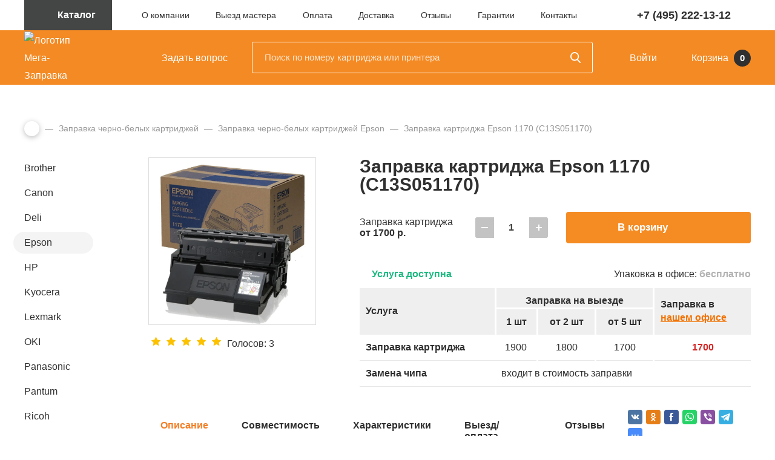

--- FILE ---
content_type: text/html; charset=UTF-8
request_url: https://mega-zapravka.ru/refill/monohrome/epson/1170-c13s051170/
body_size: 28433
content:
<!DOCTYPE html>
<html lang="ru">
<head>
<title>Заправка картриджа Epson 1170 (C13S051170)</title>
<link rel="canonical" href="https://mega-zapravka.ru/refill/monohrome/epson/1170-c13s051170/">
<meta name="description" content="Мега-Заправка осуществляет заправку картриджа Epson 1170 (C13S051170) с выездом, а так же их восстановление и ремонт. Срочная заправка картриджа 1170 (C13S051170), качественные материалы, гарантия работы.">
<meta name="keywords" content="заправка 1170 (C13S051170), заправка Epson 1170 (C13S051170), заправка картриджа Epson 1170 (C13S051170)">
<meta name="viewport" id="viewport" content="width=device-width, initial-scale=1">
<meta http-equiv="Content-Type" content="text/html; charset=UTF-8">
<!-- Yandex.Metrika counter --><noscript><div><img src="https://mc.yandex.ru/watch/91681846" style="position:absolute; left:-9999px;" alt></div></noscript>
<!-- /Yandex.Metrika counter --><style data-critical="yes">:root{--ui-text-letter-spacing-auto:auto;--ui-text-letter-spacing-neg-3:-.01em;--ui-text-letter-spacing-neg-2:-.02em;--ui-text-letter-spacing-neg-1:-.03em;--ui-text-letter-spacing-3:.15em;--ui-text-letter-spacing-2:.1em;--ui-text-letter-spacing-1:.025em;--ui-text-decoration-style-dashed:dashed;--ui-text-decoration-style-wavy:wavy;--ui-text-decoration-style-dotted:dotted;--ui-text-decoration-style-double:double;--ui-text-decoration-style-solid:solid;--ui-text-decoration-line-overline:overline;--ui-text-decoration-line-line-through:line-through;--ui-text-decoration-line-underline:underline;--ui-text-transform-lowercase:lowercase;--ui-text-transform-uppercase:uppercase;--ui-text-transform-capitalize:capitalize;--ui-text-transform-none:none;--ui-space-inset-8xl:72px;--ui-space-inset-7xl:64px;--ui-space-inset-6xl:48px;--ui-space-inset-5xl:40px;--ui-space-inset-4xl:36px;--ui-space-inset-3xl:32px;--ui-space-inset-2xl:28px;--ui-space-inset-xl:24px;--ui-space-inset-lg:20px;--ui-space-inset-md2:18px;--ui-space-inset-md:16px;--ui-space-inset-sm2:14px;--ui-space-inset-sm:12px;--ui-space-inset-xs2:10px;--ui-space-inset-xs:8px;--ui-space-inset-2xs2:6px;--ui-space-inset-2xs:4px;--ui-space-inset-3xs:2px;--ui-space-inset-none:0;--ui-space-inline-8xl-neg:-72px;--ui-space-inline-7xl-neg:-64px;--ui-space-inline-6xl-neg:-48px;--ui-space-inline-5xl-neg:-40px;--ui-space-inline-4xl-neg:-36px;--ui-space-inline-3xl-neg:-32px;--ui-space-inline-2xl-neg:-28px;--ui-space-inline-xl-neg:-24px;--ui-space-inline-lg-neg:-20px;--ui-space-inline-md2-neg:-18px;--ui-space-inline-md-neg:-16px;--ui-space-inline-sm2-neg:-14px;--ui-space-inline-sm-neg:-12px;--ui-space-inline-xs2-neg:-10px;--ui-space-inline-xs-neg:-8px;--ui-space-inline-2xs2-neg:-6px;--ui-space-inline-2xs-neg:-4px;--ui-space-inline-3xs-neg:-2px;--ui-space-inline-8xl:72px;--ui-space-inline-7xl:64px;--ui-space-inline-6xl:48px;--ui-space-inline-5xl:40px;--ui-space-inline-4xl:36px;--ui-space-inline-3xl:32px;--ui-space-inline-2xl:28px;--ui-space-inline-xl:24px;--ui-space-inline-lg:20px;--ui-space-inline-md2:18px;--ui-space-inline-md:16px;--ui-space-inline-sm2:14px;--ui-space-inline-sm:12px;--ui-space-inline-xs2:10px;--ui-space-inline-xs:8px;--ui-space-inline-2xs2:6px;--ui-space-inline-2xs:4px;--ui-space-inline-3xs:2px;--ui-space-inline-none:0;--ui-space-stack-8xl-neg:-72px;--ui-space-stack-7xl-neg:-64px;--ui-space-stack-6xl-neg:-48px;--ui-space-stack-5xl-neg:-40px;--ui-space-stack-4xl-neg:-36px;--ui-space-stack-3xl-neg:-32px;--ui-space-stack-2xl-neg:-28px;--ui-space-stack-xl-neg:-24px;--ui-space-stack-lg-neg:-20px;--ui-space-stack-md2-neg:-18px;--ui-space-stack-md-neg:-16px;--ui-space-stack-sm2-neg:-14px;--ui-space-stack-sm-neg:-12px;--ui-space-stack-xs2-neg:-10px;--ui-space-stack-xs-neg:-8px;--ui-space-stack-2xs2-neg:-6px;--ui-space-stack-2xs-neg:-4px;--ui-space-stack-3xs-neg:-2px;--ui-space-stack-8xl:72px;--ui-space-stack-7xl:64px;--ui-space-stack-6xl:48px;--ui-space-stack-5xl:40px;--ui-space-stack-4xl:36px;--ui-space-stack-3xl:32px;--ui-space-stack-2xl:28px;--ui-space-stack-xl:24px;--ui-space-stack-lg:20px;--ui-space-stack-md2:18px;--ui-space-stack-md:16px;--ui-space-stack-sm2:14px;--ui-space-stack-sm:12px;--ui-space-stack-xs2:10px;--ui-space-stack-xs:8px;--ui-space-stack-2xs2:6px;--ui-space-stack-2xs:4px;--ui-space-stack-3xs:2px;--ui-space-stack-none:0;--ui-size-8xl:72px;--ui-size-7xl:64px;--ui-size-6xl:48px;--ui-size-5xl:40px;--ui-size-4xl:36px;--ui-size-3xl:32px;--ui-size-2xl:28px;--ui-size-xl:24px;--ui-size-lg:20px;--ui-size-md2:18px;--ui-size-md:16px;--ui-size-sm2:14px;--ui-size-sm:12px;--ui-size-xs2:10px;--ui-size-xs:8px;--ui-size-2xs2:6px;--ui-size-2xs:4px;--ui-size-3xs:2px;--ui-size-none:0;--ui-shadow-left-4xl:-16px 0px 24px 0px rgba(0,0,0,.11);--ui-shadow-left-3xl:-12px 0px 17px 0px rgba(0,0,0,.1);--ui-shadow-left-2xl:-8px 0px 10px 0px rgba(0,0,0,.1);--ui-shadow-left-xl:-6px 0px 10px 0px rgba(0,0,0,.1);--ui-shadow-left-l:-4px 0px 5px 0px rgba(0,0,0,.08);--ui-shadow-left-m:-3px 0px 4px 0px rgba(0,0,0,.08);--ui-shadow-left-s:-2px 0px 4px 0px rgba(0,0,0,.08);--ui-shadow-left-xs:-2px 0px 2px 0px rgba(0,0,0,.07);--ui-shadow-left-2xs:-1px 0px 2px 0px rgba(0,0,0,.06);--ui-shadow-bottom-4xl:0px 16px 24px 0px rgba(0,0,0,.11);--ui-shadow-bottom-3xl:0px 12px 17px 0px rgba(0,0,0,.1);--ui-shadow-bottom-2xl:0px 8px 10px 0px rgba(0,0,0,.1);--ui-shadow-bottom-xl:0px 6px 10px 0px rgba(0,0,0,.1);--ui-shadow-bottom-l:0px 4px 5px 0px rgba(0,0,0,.08);--ui-shadow-bottom-m:0px 3px 4px 0px rgba(0,0,0,.08);--ui-shadow-bottom-s:0px 2px 4px 0px rgba(0,0,0,.08);--ui-shadow-bottom-xs:0px 2px 2px 0px rgba(0,0,0,.07);--ui-shadow-bottom-2xs:0px 1px 2px 0px rgba(0,0,0,.06);--ui-shadow-right-4xl:16px 0px 24px 0px rgba(0,0,0,.11);--ui-shadow-right-3xl:12px 0px 17px 0px rgba(0,0,0,.1);--ui-shadow-right-2xl:8px 0px 10px 0px rgba(0,0,0,.1);--ui-shadow-right-xl:6px 0px 10px 0px rgba(0,0,0,.1);--ui-shadow-right-l:4px 0px 5px 0px rgba(0,0,0,.08);--ui-shadow-right-m:3px 0px 4px 0px rgba(0,0,0,.08);--ui-shadow-right-s:2px 0px 4px 0px rgba(0,0,0,.08);--ui-shadow-right-xs:2px 0px 2px 0px rgba(0,0,0,.07);--ui-shadow-right-2xs:1px 0px 2px 0px rgba(0,0,0,.06);--ui-shadow-top-4xl:0px -16px 24px 0px rgba(0,0,0,.11);--ui-shadow-top-3xl:0px -12px 17px 0px rgba(0,0,0,.1);--ui-shadow-top-2xl:0px -8px 10px 0px rgba(0,0,0,.1);--ui-shadow-top-xl:0px -6px 10px 0px rgba(0,0,0,.1);--ui-shadow-top-l:0px -4px 5px 0px rgba(0,0,0,.08);--ui-shadow-top-m:0px -3px 4px 0px rgba(0,0,0,.08);--ui-shadow-top-s:0px -2px 4px 0px rgba(0,0,0,.08);--ui-shadow-top-xs:0px -2px 2px 0px rgba(0,0,0,.07);--ui-shadow-top-2xs:0px -1px 2px 0px rgba(0,0,0,.06);--ui-opacity-none:0;--ui-opacity-full:1;--ui-opacity-90:.9;--ui-opacity-80:.8;--ui-opacity-70:.7;--ui-opacity-60:.6;--ui-opacity-50:.5;--ui-opacity-40:.4;--ui-opacity-30:.3;--ui-opacity-20:.2;--ui-opacity-10:.1;--ui-opacity-5:.05;--ui-font-line-height-3xl:2;--ui-font-line-height-2xl:1.75;--ui-font-line-height-xl:1.62;--ui-font-line-height-lg:1.5;--ui-font-line-height-md:1.4;--ui-font-line-height-sm:1.35;--ui-font-line-height-2xs:1.3;--ui-font-line-height-3xs:1.2;--ui-font-line-height-reset:1;--ui-font-size-5xl:28px;--ui-font-size-4xl:24px;--ui-font-size-3xl:22px;--ui-font-size-2xl:18px;--ui-font-size-xl:16px;--ui-font-size-lg:15px;--ui-font-size-md:14px;--ui-font-size-sm:13px;--ui-font-size-xs:12px;--ui-font-size-3xs:11px;--ui-font-size-4xs:10px;--ui-font-size-5xs:9px;--ui-font-size-6xs:8px;--ui-font-size-7xs:7px;--ui-font-weight-extra-black:950;--ui-font-weight-black:900;--ui-font-weight-extra-bold:800;--ui-font-weight-bold:700;--ui-font-weight-semi-bold:600;--ui-font-weight-medium:500;--ui-font-weight-normal:400;--ui-font-weight-regular:400;--ui-font-weight-light:300;--ui-font-weight-extra-light:200;--ui-font-weight-thin:100;--ui-font-family-helvetica:"Helvetica Neue",Helvetica,Arial,sans-serif;--ui-font-family-system-mono:ui-monospace,SFMono-Regular,"SF Mono",Consolas,"Liberation Mono",Menlo,monospace;--ui-font-family-system:system-ui,-apple-system,BlinkMacSystemFont,"Segoe UI",Roboto,Ubuntu,"Helvetica Neue",Arial,sans-serif,"Apple Color Emoji","Segoe UI Emoji","Segoe UI Symbol";--ui-color-palette-beige-base:#fdfae1;--ui-color-palette-beige-base-rgb:253,250,225;--ui-color-palette-gray-02:#f8fafb;--ui-color-palette-gray-02-rgb:248,250,251;--ui-color-palette-gray-03:#f5f7f8;--ui-color-palette-gray-03-rgb:245,247,248;--ui-color-palette-gray-04:#f1f4f6;--ui-color-palette-gray-04-rgb:241,244,246;--ui-color-palette-gray-05:#eef2f4;--ui-color-palette-gray-05-rgb:238,242,244;--ui-color-palette-gray-90:#525c69;--ui-color-palette-gray-90-rgb:82,92,105;--ui-color-palette-gray-80:#6a737f;--ui-color-palette-gray-80-rgb:106,115,127;--ui-color-palette-gray-70:#828b95;--ui-color-palette-gray-70-rgb:130,139,149;--ui-color-palette-gray-60:#959ca4;--ui-color-palette-gray-60-rgb:149,156,164;--ui-color-palette-gray-50:#a8adb4;--ui-color-palette-gray-50-rgb:168,173,180;--ui-color-palette-gray-40:#bdc1c6;--ui-color-palette-gray-40-rgb:189,193,198;--ui-color-palette-gray-35:#c9ccd0;--ui-color-palette-gray-35-rgb:201,204,208;--ui-color-palette-gray-30:#d5d7db;--ui-color-palette-gray-30-rgb:213,215,219;--ui-color-palette-gray-20:#dfe0e3;--ui-color-palette-gray-20-rgb:223,224,227;--ui-color-palette-gray-15:#e6e7e9;--ui-color-palette-gray-15-rgb:230,231,233;--ui-color-palette-gray-10:#edeef0;--ui-color-palette-gray-10-rgb:237,238,240;--ui-color-palette-red-solid:#f0371b;--ui-color-palette-red-solid-rgb:240,55,27;--ui-color-palette-red-95:#800602;--ui-color-palette-red-95-rgb:128,6,2;--ui-color-palette-red-90:#9a0703;--ui-color-palette-red-90-rgb:154,7,3;--ui-color-palette-red-80:#c21b16;--ui-color-palette-red-80-rgb:194,27,22;--ui-color-palette-red-70:#e92f2a;--ui-color-palette-red-70-rgb:233,47,42;--ui-color-palette-red-60:#f4433e;--ui-color-palette-red-60-rgb:244,67,62;--ui-color-palette-red-50:#ff5752;--ui-color-palette-red-50-rgb:255,87,82;--ui-color-palette-red-45:#ff7c78;--ui-color-palette-red-45-rgb:255,124,120;--ui-color-palette-red-40:#ff9a97;--ui-color-palette-red-40-rgb:255,154,151;--ui-color-palette-red-30:#ffcdcc;--ui-color-palette-red-30-rgb:255,205,204;--ui-color-palette-red-25:#ffdcdb;--ui-color-palette-red-25-rgb:255,220,219;--ui-color-palette-red-20:#ffe8e8;--ui-color-palette-red-20-rgb:255,232,232;--ui-color-palette-red-15:#fff0f0;--ui-color-palette-red-15-rgb:255,240,240;--ui-color-palette-red-10:#fff8f8;--ui-color-palette-red-10-rgb:255,248,248;--ui-color-palette-orange-95:#614000;--ui-color-palette-orange-95-rgb:97,64,0;--ui-color-palette-orange-90:#7a5100;--ui-color-palette-orange-90-rgb:122,81,0;--ui-color-palette-orange-80:#9f6a00;--ui-color-palette-orange-80-rgb:159,106,0;--ui-color-palette-orange-70:#c48300;--ui-color-palette-orange-70-rgb:196,131,0;--ui-color-palette-orange-60:#e89b06;--ui-color-palette-orange-60-rgb:232,155,6;--ui-color-palette-orange-50:#ffa900;--ui-color-palette-orange-50-rgb:255,169,0;--ui-color-palette-orange-40:#ffc34d;--ui-color-palette-orange-40-rgb:255,195,77;--ui-color-palette-orange-30:#ffe1a6;--ui-color-palette-orange-30-rgb:255,225,166;--ui-color-palette-orange-25:#ffe9be;--ui-color-palette-orange-25-rgb:255,233,190;--ui-color-palette-orange-20:#fff1d6;--ui-color-palette-orange-20-rgb:255,241,214;--ui-color-palette-orange-15:#fff5e3;--ui-color-palette-orange-15-rgb:255,245,227;--ui-color-palette-orange-10:#fffaf0;--ui-color-palette-orange-10-rgb:255,250,240;--ui-color-palette-green-95:#3d4f00;--ui-color-palette-green-95-rgb:61,79,0;--ui-color-palette-green-90:#506900;--ui-color-palette-green-90-rgb:80,105,0;--ui-color-palette-green-80:#688800;--ui-color-palette-green-80-rgb:104,136,0;--ui-color-palette-green-70:#7fa800;--ui-color-palette-green-70-rgb:127,168,0;--ui-color-palette-green-60:#8dbb00;--ui-color-palette-green-60-rgb:141,187,0;--ui-color-palette-green-55:#95c500;--ui-color-palette-green-55-rgb:149,197,0;--ui-color-palette-green-50:#9dcf00;--ui-color-palette-green-50-rgb:157,207,0;--ui-color-palette-green-40:#bbde4d;--ui-color-palette-green-40-rgb:187,222,77;--ui-color-palette-green-35:#cfe780;--ui-color-palette-green-35-rgb:207,231,128;--ui-color-palette-green-30:#e2f1b3;--ui-color-palette-green-30-rgb:226,241,179;--ui-color-palette-green-25:#faf6c3;--ui-color-palette-green-25-rgb:250,246,195;--ui-color-palette-green-20:#f1fbd0;--ui-color-palette-green-20-rgb:241,251,208;--ui-color-palette-green-15:#f5fcde;--ui-color-palette-green-15-rgb:245,252,222;--ui-color-palette-green-10:#fafded;--ui-color-palette-green-10-rgb:250,253,237;--ui-color-palette-blue-95:#004f69;--ui-color-palette-blue-95-rgb:0,79,105;--ui-color-palette-blue-90:#006484;--ui-color-palette-blue-90-rgb:0,100,132;--ui-color-palette-blue-80:#00789e;--ui-color-palette-blue-80-rgb:0,120,158;--ui-color-palette-blue-70:#008dba;--ui-color-palette-blue-70-rgb:0,141,186;--ui-color-palette-blue-60:#11a9d9;--ui-color-palette-blue-60-rgb:17,169,217;--ui-color-palette-blue-50:#2fc6f6;--ui-color-palette-blue-50-rgb:47,198,246;--ui-color-palette-blue-40:#7fdefc;--ui-color-palette-blue-40-rgb:127,222,252;--ui-color-palette-blue-30:#c3f0ff;--ui-color-palette-blue-30-rgb:195,240,255;--ui-color-palette-blue-25:#d3f4ff;--ui-color-palette-blue-25-rgb:211,244,255;--ui-color-palette-blue-20:#e5f9ff;--ui-color-palette-blue-20-rgb:229,249,255;--ui-color-palette-blue-15:#ecfafe;--ui-color-palette-blue-15-rgb:236,250,254;--ui-color-palette-blue-10:#f4fcfe;--ui-color-palette-blue-10-rgb:244,252,254;--ui-color-palette-white-base:#fff;--ui-color-palette-white-base-rgb:255,255,255;--ui-color-palette-black-base:#333;--ui-color-palette-black-base-rgb:51,51,51;--ui-color-palette-black-solid:#000;--ui-color-palette-black-solid-rgb:0,0,0;--ui-color-overlay-base:rgba(255,255,255,.5);--ui-color-accent-yellow:#fef3b8;--ui-color-accent-yellow-rgb:254,243,184;--ui-color-accent-purple:#a77bde;--ui-color-accent-purple-rgb:167,123,222;--ui-color-accent-turquoise:#05b5ab;--ui-color-accent-turquoise-rgb:5,181,171;--ui-color-accent-green:#29ad49;--ui-color-accent-green-rgb:41,173,73;--ui-color-accent-brown:#ae914b;--ui-color-accent-brown-rgb:174,145,75;--ui-color-accent-pink:#fb6dba;--ui-color-accent-pink-rgb:251,109,186;--ui-color-accent-aqua:#55d0e0;--ui-color-accent-aqua-rgb:85,208,224;--ui-color-accent-light-blue:#559be6;--ui-color-accent-light-blue-rgb:85,155,230;--ui-color-tag-9:#e2e3e5;--ui-color-tag-9-rgb:226,227,229;--ui-color-tag-8:#ccd3dd;--ui-color-tag-8-rgb:204,211,221;--ui-color-tag-7:#dfc684;--ui-color-tag-7-rgb:223,198,132;--ui-color-tag-6:#ace5ec;--ui-color-tag-6-rgb:172,229,236;--ui-color-tag-5:#c2d1f0;--ui-color-tag-5-rgb:194,209,240;--ui-color-tag-4:#87eda0;--ui-color-tag-4-rgb:135,237,160;--ui-color-tag-3:#dbf087;--ui-color-tag-3-rgb:219,240,135;--ui-color-tag-2:#00baf2;--ui-color-tag-2-rgb:0,186,242;--ui-color-tag-1:#bcedfc;--ui-color-tag-1-rgb:188,237,252;--ui-color-link-primary-base:#2066b0;--ui-color-link-primary-base-rgb:32,102,176;--ui-color-background-none:none;--ui-color-background-transparent:transparent;--ui-border-width-thick:2px;--ui-border-width-thin:1px;--ui-border-radius-pill:99rem;--ui-border-radius-circle:50%;--ui-border-radius-3xl:20px;--ui-border-radius-2xl:16px;--ui-border-radius-xl:14px;--ui-border-radius-lg:12px;--ui-border-radius-md:10px;--ui-border-radius-sm:8px;--ui-border-radius-xs:6px;--ui-border-radius-2xs:4px;--ui-border-radius-3xs:2px;--ui-border-radius-none:0;--ui-typography-text-lg-font-weight:400;--ui-typography-text-lg-line-height:1.4;--ui-typography-text-lg-font-size:var(--ui-font-size-lg);--ui-typography-text-md-font-weight:400;--ui-typography-text-md-line-height:1.4;--ui-typography-text-md-font-size:var(--ui-font-size-md);--ui-typography-text-sm-font-weight:400;--ui-typography-text-sm-line-height:1.4;--ui-typography-text-sm-font-size:var(--ui-font-size-sm);--ui-typography-text-xs-font-weight:400;--ui-typography-text-xs-line-height:1.35;--ui-typography-text-xs-font-size:var(--ui-font-size-xs);--ui-typography-heading-h6-color:var(--ui-color-palette-black-base);--ui-typography-heading-h6-font-weight:600;--ui-typography-heading-h6-line-height:1.4;--ui-typography-heading-h6-font-size:var(--ui-font-size-md);--ui-typography-heading-h5-color:var(--ui-color-palette-black-base);--ui-typography-heading-h5-font-weight:400;--ui-typography-heading-h5-line-height:1.35;--ui-typography-heading-h5-font-size:var(--ui-font-size-xl);--ui-typography-heading-h4-color:var(--ui-color-palette-black-base);--ui-typography-heading-h4-font-weight:400;--ui-typography-heading-h4-line-height:1.35;--ui-typography-heading-h4-font-size:var(--ui-font-size-2xl);--ui-typography-heading-h3-color:var(--ui-color-palette-black-base);--ui-typography-heading-h3-font-weight:300;--ui-typography-heading-h3-line-height:1.3;--ui-typography-heading-h3-font-size:var(--ui-font-size-3xl);--ui-typography-heading-h2-color:var(--ui-color-palette-black-base);--ui-typography-heading-h2-font-weight:300;--ui-typography-heading-h2-line-height:1.3;--ui-typography-heading-h2-font-size:var(--ui-font-size-4xl);--ui-typography-heading-h1-color:var(--ui-color-palette-black-base);--ui-typography-heading-h1-font-weight:300;--ui-typography-heading-h1-line-height:1.2;--ui-typography-heading-h1-font-size:var(--ui-font-size-5xl);--ui-color-base-default:var(--ui-color-palette-black-base);--ui-color-base-default-rgb:var(--ui-color-palette-black-base-rgb);--ui-color-base-solid:var(--ui-color-palette-black-solid);--ui-color-base-solid-rgb:var(--ui-color-palette-black-solid-rgb);--ui-color-base-05:var(--ui-color-palette-gray-05);--ui-color-base-05-rgb:var(--ui-color-palette-gray-05-rgb);--ui-color-base-04:var(--ui-color-palette-gray-04);--ui-color-base-04-rgb:var(--ui-color-palette-gray-04-rgb);--ui-color-base-03:var(--ui-color-palette-gray-03);--ui-color-base-03-rgb:var(--ui-color-palette-gray-03-rgb);--ui-color-base-02:var(--ui-color-palette-gray-02);--ui-color-base-02-rgb:var(--ui-color-palette-gray-02-rgb);--ui-color-base-90:var(--ui-color-palette-gray-90);--ui-color-base-90-rgb:var(--ui-color-palette-gray-90-rgb);--ui-color-base-80:var(--ui-color-palette-gray-80);--ui-color-base-80-rgb:var(--ui-color-palette-gray-80-rgb);--ui-color-base-70:var(--ui-color-palette-gray-70);--ui-color-base-70-rgb:var(--ui-color-palette-gray-70-rgb);--ui-color-base-60:var(--ui-color-palette-gray-60);--ui-color-base-60-rgb:var(--ui-color-palette-gray-60-rgb);--ui-color-base-50:var(--ui-color-palette-gray-50);--ui-color-base-50-rgb:var(--ui-color-palette-gray-50-rgb);--ui-color-base-40:var(--ui-color-palette-gray-40);--ui-color-base-40-rgb:var(--ui-color-palette-gray-40-rgb);--ui-color-base-35:var(--ui-color-palette-gray-35);--ui-color-base-35-rgb:var(--ui-color-palette-gray-35-rgb);--ui-color-base-30:var(--ui-color-palette-gray-30);--ui-color-base-30-rgb:var(--ui-color-palette-gray-30-rgb);--ui-color-base-20:var(--ui-color-palette-gray-20);--ui-color-base-20-rgb:var(--ui-color-palette-gray-20-rgb);--ui-color-base-15:var(--ui-color-palette-gray-15);--ui-color-base-15-rgb:var(--ui-color-palette-gray-15-rgb);--ui-color-base-10:var(--ui-color-palette-gray-10);--ui-color-base-10-rgb:var(--ui-color-palette-gray-10-rgb);--ui-color-background-note:var(--ui-color-palette-beige-base);--ui-color-background-note-rgb:var(--ui-color-palette-beige-base-rgb);--ui-color-background-on-alert:var(--ui-color-palette-red-70);--ui-color-background-on-alert-rgb:var(--ui-color-palette-red-70-rgb);--ui-color-background-alert:var(--ui-color-palette-red-20);--ui-color-background-alert-rgb:var(--ui-color-palette-red-20-rgb);--ui-color-background-on-warning:var(--ui-color-palette-orange-70);--ui-color-background-on-warning-rgb:var(--ui-color-palette-orange-70-rgb);--ui-color-background-warning:var(--ui-color-palette-orange-20);--ui-color-background-warning-rgb:var(--ui-color-palette-orange-20-rgb);--ui-color-background-on-success:var(--ui-color-palette-green-70);--ui-color-background-on-success-rgb:var(--ui-color-palette-green-70-rgb);--ui-color-background-success:var(--ui-color-palette-green-20);--ui-color-background-success-rgb:var(--ui-color-palette-green-20-rgb);--ui-color-background-on-info:var(--ui-color-palette-blue-70);--ui-color-background-on-info-rgb:var(--ui-color-palette-blue-70-rgb);--ui-color-background-info:var(--ui-color-palette-blue-20);--ui-color-background-info-rgb:var(--ui-color-palette-blue-20-rgb);--ui-color-background-tertiary:var(--ui-color-palette-gray-05);--ui-color-background-tertiary-rgb:var(--ui-color-palette-gray-05-rgb);--ui-color-background-secondary:var(--ui-color-palette-gray-10);--ui-color-background-secondary-rgb:var(--ui-color-palette-gray-10-rgb);--ui-color-background-primary:var(--ui-color-palette-white-base);--ui-color-background-primary-rgb:var(--ui-color-palette-white-base-rgb);--ui-color-text-warning:var(--ui-color-palette-orange-50);--ui-color-text-warning-rgb:var(--ui-color-palette-orange-50-rgb);--ui-color-text-alert:var(--ui-color-palette-red-50);--ui-color-text-alert-rgb:var(--ui-color-palette-red-50-rgb);--ui-color-text-subtle:var(--ui-color-palette-gray-70);--ui-color-text-subtle-rgb:var(--ui-color-palette-gray-70-rgb);--ui-color-text-secondary:var(--ui-color-palette-gray-90);--ui-color-text-secondary-rgb:var(--ui-color-palette-gray-90-rgb);--ui-color-text-primary:var(--ui-color-palette-black-base);--ui-color-text-primary-rgb:var(--ui-color-palette-black-base-rgb);--ui-color-extranet:var(--ui-color-palette-orange-60);--ui-color-extranet-rgb:var(--ui-color-palette-orange-60-rgb);--ui-color-on-primary-alt:var(--ui-color-palette-white-base);--ui-color-on-primary-alt-rgb:var(--ui-color-palette-white-base-rgb);--ui-color-primary-alt:var(--ui-color-palette-green-50);--ui-color-primary-alt-rgb:var(--ui-color-palette-green-50-rgb);--ui-color-on-primary:var(--ui-color-palette-white-base);--ui-color-on-primary-rgb:var(--ui-color-palette-white-base-rgb);--ui-color-primary:var(--ui-color-palette-blue-50);--ui-color-primary-rgb:var(--ui-color-palette-blue-50-rgb);}@keyframes swing{15%{-webkit-transform:translateY(6px);transform:translateY(6px);}30%{-webkit-transform:translateY(-6px);transform:translateY(-6px);}50%{-webkit-transform:translateY(4px);transform:translateY(4px);}65%{-webkit-transform:translateY(-4px);transform:translateY(-4px);}80%{-webkit-transform:translateY(2px);transform:translateY(2px);}100%{-webkit-transform:translateY(0);transform:translateY(0);}}div.star-active{cursor:pointer;}div.star-voted{background-image:url("[data-uri]");width:15px;height:14px;overflow:hidden;}.rating_vote table tr{border:0;}.rating_vote table tr td{padding:5px !important;float:left;}@media (max-width:540px){.bx_soc_comments_div .bx-catalog-tab-list li a{font-size:11px;}}.bx_soc_comments_div .bx-catalog-tab-section-container{position:relative;}.bx_soc_comments_div .bx-catalog-tab-list{border-bottom:1px solid #d9e1e3;text-align:left;padding:0;vertical-align:bottom;margin:16px 0;}.bx_soc_comments_div .bx-catalog-tab-list li{vertical-align:bottom;border:1px solid #d9e1e3;border-bottom:none;display:inline-block;border-radius:3px 3px 0 0;background:#f7f7f7;box-shadow:inset 0 -10px 5px -10px rgba(0,0,0,.12);}.bx_soc_comments_div .bx-catalog-tab-section-container .bx-catalog-tab-list li:before{content:none;}.bx_soc_comments_div .bx-catalog-tab-list li a,.bx_soc_comments_div .bx-catalog-tab-list li>span{display:block;cursor:pointer;line-height:30px;height:30px;color:#999;text-decoration:none;font-size:13px;padding:0 20px;box-shadow:none;}.bx_soc_comments_div .bx-catalog-tab-list li:hover,.bx_soc_comments_div .bx-catalog-tab-list li.active{background:#fff;}.bx_soc_comments_div .bx-catalog-tab-body-container .bx-catalog-tab-container>div.tab-off{opacity:0;height:0;overflow:hidden;-webkit-transition:all .4s ease-out;-ms-transition:all .4s ease-out;-moz-transition:all .4s ease-out;-o-transition:all .4s ease-out;transition:all .4s ease-out;}.bx_soc_comments_div .bx-catalog-tab-body-container .bx-catalog-tab-container>div{opacity:1;-webkit-transition:all .6s ease-out;-ms-transition:all .6s ease-out;-moz-transition:all .6s ease-out;-o-transition:all .6s ease-out;transition:all .6s ease-out;padding:0 10px;}div#special_perms{padding-top:.5em;}span#post-code-input{display:none;}a#post-code-text{background-color:#fff4ca;border-bottom:dashed 1px;text-decoration:none;}#blog-show-seo-fields input,textarea{width:100%;}@charset "UTF-8";@font-face{font-family:"ProximaNova";src:url("/bitrix/templates/main/fonts/ProximaNova-Regular.woff2") format("woff2"),url("/bitrix/templates/main/fonts/ProximaNova-Regular.woff") format("woff");font-weight:normal;font-style:normal;font-display:swap;}@font-face{font-family:"ProximaNova";src:url("/bitrix/templates/main/fonts/ProximaNova-Light.woff2") format("woff2"),url("/bitrix/templates/main/fonts/ProximaNova-Light.woff") format("woff");font-weight:300;font-style:normal;font-display:swap;}@font-face{font-family:"ProximaNova";src:url("/bitrix/templates/main/fonts/ProximaNova-Semibold.woff2") format("woff2"),url("/bitrix/templates/main/fonts/ProximaNova-Semibold.woff") format("woff");font-weight:600;font-style:normal;font-display:swap;}@font-face{font-family:"ProximaNova";src:url("/bitrix/templates/main/fonts/ProximaNova-Bold.woff2") format("woff2"),url("/bitrix/templates/main/fonts/ProximaNova-Bold.woff") format("woff");font-weight:bold;font-style:normal;font-display:swap;}@font-face{font-family:"ProximaNova";src:url("/bitrix/templates/main/fonts/ProximaNova-BoldIt.woff2") format("woff2"),url("/bitrix/templates/main/fonts/ProximaNova-BoldIt.woff") format("woff");font-weight:bold;font-style:italic;font-display:swap;}*{-webkit-box-sizing:border-box;box-sizing:border-box;}body{margin:0;padding:0;font-family:"ProximaNova",Helvetica,Arial,sans-serif;font-weight:400;font-size:16px;background-color:#fff;color:#303030;line-height:1.857;min-width:320px;}main{overflow-x:hidden;padding-top:60px;display:block;width:100%;}img{max-width:100%;display:inline-block;}.-semi{font-weight:600;}.-light{font-weight:300;}a{color:#f27200;text-decoration:underline;transition:color 200ms,background-color 200ms,border-color 200ms,box-shadow 200ms;}a:hover{text-decoration:none;}h1,.h1{font-weight:bold;font-size:40px;line-height:1.025;color:#303030;margin:0px 0px 40px 0px;}h2,.h2{font-weight:bold;font-size:24px;margin:0px 0px 20px 0px;line-height:normal;}h2:last-child,.h2:last-child{margin-bottom:0;}h3,.h3{font-size:20px;font-weight:bold;line-height:36px;line-height:normal;margin:0px 0px 20px 0px;}h4,.h4{font-size:20px;font-weight:bold;margin:0px 0px 15px 0px;line-height:30px;}h5,.h5{font-size:16px;font-weight:600;line-height:21px;margin-top:0;margin-bottom:5px;}p{margin:0px 0px 30px 0px;padding:0px;}p:last-child{margin-bottom:0;}.page_content{line-height:1.857;font-size:16px;margin-bottom:70px;}main ul{margin:0px 0px 30px 0px;padding:0px;list-style:none;}main ul:last-child{margin-bottom:0;}main li{margin:0px 0px 5px 0px;padding-left:20px;}main ol{margin:0px 0px 30px 0px;padding:0px;counter-reset:list 0;list-style:none;}main ol:last-child{margin-bottom:0;}main ol li:before{counter-increment:list;content:counter(list) ". ";position:absolute;left:-20px;width:30px;text-align:right;height:100%;line-height:inherit;font-size:inherit;}main li:before{content:"◦";line-height:normal;font-size:24px;position:absolute;left:0px;}main ol ol,main ol ul,main ul ol,main ul ul{margin-top:5px;}main li{position:relative;}input{font-family:"ProximaNova",Helvetica,Arial,sans-serif;}.page_content blockquote{font-size:18px;font-weight:bold;font-style:italic;color:#444545;max-width:80%;border-left:6px solid #f48a23;padding-left:30px;margin-left:30px;margin-top:50px;margin-bottom:50px;}.page_content blockquote:first-child{margin-top:0;}.page_content blockquote:last-child{margin-bottom:0;}.page_content blockquote p{margin-bottom:10px;}.page_content blockquote p:last-child{margin-bottom:0;}.entry{font-size:18px;color:#969696;line-height:30px;}.page_content img{margin:auto;margin-top:50px;margin-bottom:50px;display:block;}.page_content img:first-of-type{margin-top:0;}.page_content img:last-child{margin-bottom:0;}.page_content table{margin:35px 0px 35px 0px;width:100%;font-size:16px;border:0;border-radius:5px;border-collapse:collapse;line-height:1.4;}.page_content table:first-child{margin-top:0;}.page_content table:last-child{margin-bottom:0;}.page_content thead td{background-color:#efefef;font-weight:600;}.page_content thead td:first-child{border-right:3px solid #fff;border-top:3px solid #fff;}.td_zapr_kart{text-align:center;border-right:3px solid #fff;border-top:3px solid #fff;}.page_content thead td:last-child{border-top:3px solid #fff;}.page_content tr{border-top:1px solid #e7e7e7;}td{padding:10px;}[class^="icon-"]{vertical-align:middle;margin-top:-3px;margin-right:5px;fill:#4656f6;}.link{position:absolute;width:100%;height:100%;left:0;top:0;display:block;}@media (max-width:767px){main{padding-top:36px;}.page_content{margin-bottom:50px;}.mobile-minus-margins,.page_content .mobile-minus-margins{margin-right:-15px;margin-left:-15px;}h1,.h1{font-size:26px;line-height:normal;margin-bottom:30px;}h2,.h2{font-size:24px;}h3,.h3{font-size:23px;}h4,.h4{font-size:18px;line-height:24px;}h5,.h5{font-size:19px;font-weight:normal;line-height:24px;}.page_content blockquote{margin-left:0;padding-left:15px;max-width:100%;width:100%;font-size:16px;line-height:1.5;}.page_content table{font-size:14px;}.page_content li{line-height:22px;}.entry{line-height:27px;font-size:17px;}}.bottom-mini-slider{background-color:#fbfbfb;padding-top:50px;padding-bottom:54px;}.bottom-mini-slider h3{margin-bottom:30px;}.mini_arrow{outline:none;}.mini_arrow svg{fill:#000;width:39px;height:39px;opacity:.4;}.mini_arrow:hover svg{opacity:.8;}.mini_arrow.-prev{margin-right:10px;}.mini_arrow.-prev svg{-webkit-transform:rotate(180deg);-ms-transform:rotate(180deg);transform:rotate(180deg);margin-right:0;}.mini_arrow.-next svg{margin-right:0;}.mini_slider_item{display:-webkit-box;display:-ms-flexbox;display:flex;-webkit-box-flex:1;-ms-flex:1;flex:1;background-color:#fff;border:1px solid #ddd;border-radius:5px;padding:10px;position:relative;min-height:131px;align-items:center;}.mini_slider_item .img_box{-webkit-box-flex:0;-ms-flex:none;flex:none;width:45%;display:-webkit-box;display:-ms-flexbox;display:flex;}.mini_slider_item .img_box img{}.mini_slider_item .text_box{padding:0 5px;}.mini_slider_item .text_box div{font-size:14px;font-weight:600;line-height:normal;margin-bottom:5px;}.mini_slider_item .text_box span{font-size:16px;line-height:20px;text-decoration:none;display:block;color:#f27200;}.mini_slider_item:hover span{text-decoration:underline;}@media (max-width:767px){.bottom-mini-slider h3{margin-bottom:20px;}.mini_slider_item{padding:5px;}.mini_slider_item .img_box{width:35%;}}@media (max-width:767px){.mini_slider_item{min-height:110px;}}.zapr_mini_slider{width:100%;}.zapr_slider .text_box div{margin-bottom:0;margin-top:5px;}.mini_slider_item.-black{border-top:3px solid #434341;}.mini_slider_item.-blue{border-top:3px solid #00a0e0;}.mini_slider_item.-yellow{border-top:3px solid #ffec00;}header{padding-bottom:90px;font-size:14px;}.topheader{position:relative;}.menu_catalog{position:absolute;left:0px;top:50px;width:100%;height:360px;background-color:#2a2a2a;z-index:1000;color:#fff;background-image:url("/bitrix/templates/main/images/catalog-bg.jpg");background-position:center;display:none;outline:none;}.menu_catalog .container{height:100%;}.catalog_list{border-right:1px solid #595959;-webkit-box-flex:1;-ms-flex:1;flex:1;padding:50px 20px;line-height:1.857;background-color:transparent;-webkit-transition:background .25s;-o-transition:background .25s;transition:background .25s;}.catalog_list ul{margin:0;padding:0;list-style:none;}.catalog_list:last-child{border-right:0;}.catalog_list:hover{background-color:#444545;}.catalog_list__title{font-size:20px;line-height:1.211;font-weight:300;height:90px;display:block;color:#fff;text-decoration:none;}.catalog_list__title:hover{color:#f27200;}.catalog_item{margin:0;width:50%;}.catalog_item a{color:#a9a9a9;text-decoration:none;}.catalog_item a:hover{color:#fff;background:-webkit-gradient(linear,left top,left bottom,from(#a9a9a9),to(#a9a9a9));background:-webkit-linear-gradient(#a9a9a9,#a9a9a9);background:-o-linear-gradient(#a9a9a9,#a9a9a9);background:linear-gradient(#a9a9a9,#a9a9a9);background-repeat:no-repeat;background-size:100% 1px;background-position:0px 1.05em;}.menu_catalog__btn{display:block;width:145px;height:50px;background:#444545;color:#fff;font-weight:bold;font-size:16px;text-align:center;text-decoration:none;line-height:50px;}.icon-menu-catalog-btn{width:17px;height:14px;fill:#fff;margin-right:10px;}.nav{width:60%;margin:auto;padding:0;list-style:none;}.nav__link{color:#303030;text-decoration:none;}.nav__link:hover{text-decoration:underline !important;background:none !important;}.nav__link.-active{color:#f27200;font-weight:600;text-decoration:underline;}.menu_phone{margin-left:50px;}.menu_phone .phone{font-weight:bold;font-size:18px;color:#303030;text-decoration:none;margin-right:10px;}.icon-menu-phone-arrow{width:14px;height:8px;fill:#f27e24;stroke:#f27e24;stroke-width:.5px;}.phone_box{border-radius:0 0 5px 5px;background-color:#f4f4f4;position:absolute;width:305px;z-index:3;font-weight:300;padding:0 30px 25px 30px;top:0;right:-87px;padding-top:9px;-webkit-box-shadow:0px 0px 9px 0px rgba(69,69,69,.4);box-shadow:0px 0px 9px 0px rgba(69,69,69,.4);color:#000;outline:none;display:none;}.phone_box .phone{margin:0;}.phone_box .time{color:#8f8f8f;}.phone_box .btn{margin-top:13px;margin-bottom:14px;}.subheader_box{background-color:#f48a23;height:90px;position:absolute;width:100%;top:50px;left:0;-webkit-transition:background .3s;-o-transition:background .3s;transition:background .3s;}.subheader{height:100%;}.subheader > div:not(.subheader_search) a{color:#fff;text-decoration:none;font-size:16px;display:inline-block;}.subheader > div:not(.subheader_search) a:hover svg{opacity:1;}.subheader_logo{width:109px;}.subheader_logo a{width:100%;}.subheader_logo img{display:block;display:inline-block;width:100%;vertical-align:middle;}.subheader_faq{margin-left:90px;white-space:nowrap;}.icon-subheader-faq{width:23px;height:23px;fill:#fff;opacity:.6;}.subheader_search{position:relative;flex-grow:1;margin:0 3.3%;}.subheader_search form{position:relative;}.subheader_search--fade{position:fixed;left:0;top:0;width:100%;height:100%;background-color:rgba(0,0,0,.5);display:none;}.subheader_search.-active{z-index:1500;}.subheader_search.-active .subheader_search--fade{display:block;}.subheader_search.-active .search_inp{border-bottom-left-radius:0;border-bottom-right-radius:0;}.subheader_search.-active .search_inp{background:#fff;border:2px solid #ebebeb;color:#303030;}.subheader_search.-active input::-webkit-input-placeholder{opacity:1;color:#f38124;}.subheader_search.-active input::-moz-placeholder{opacity:1;color:#f38124;}.subheader_search.-active input:-ms-input-placeholder{opacity:1;color:#f38124;}.subheader_search.-active .sub_inp{background-image:url("data:image/svg+xml,%3Csvg xmlns=\'http://www.w3.org/2000/svg\' xmlns:xlink=\'http://www.w3.org/1999/xlink\' width=\'17px\' height=\'18px\'%3E%3Cpath fill-rule=\'evenodd\' fill=\'rgb(243, 129, 36)\' d=\'M16.735,16.394 L12.545,11.939 C13.622,10.629 14.212,8.982 14.212,7.267 C14.212,3.260 11.024,-0.000 7.105,-0.000 C3.187,-0.000 -0.002,3.260 -0.002,7.267 C-0.002,11.274 3.187,14.534 7.105,14.534 C8.577,14.534 9.979,14.080 11.177,13.219 L15.398,17.708 C15.575,17.895 15.812,17.999 16.066,17.999 C16.307,17.999 16.536,17.905 16.709,17.734 C17.077,17.372 17.089,16.771 16.735,16.394 ZM7.105,1.895 C10.002,1.895 12.358,4.305 12.358,7.267 C12.358,10.229 10.002,12.638 7.105,12.638 C4.209,12.638 1.852,10.229 1.852,7.267 C1.852,4.305 4.209,1.895 7.105,1.895 Z\'/%3E%3C/svg%3E");}.subheader_search .sub_inp{width:17px;height:18px;border:0;font-size:0;position:absolute;padding:26px 29px;top:0;right:0;cursor:pointer;outline:none;background:none;background-repeat:no-repeat;background-position:center;background-image:url("data:image/svg+xml,%3Csvg xmlns=\'http://www.w3.org/2000/svg\' xmlns:xlink=\'http://www.w3.org/1999/xlink\' width=\'17px\' height=\'18px\'%3E%3Cpath fill-rule=\'evenodd\' fill=\'rgb(255, 255, 255)\' d=\'M16.735,16.394 L12.545,11.939 C13.622,10.629 14.212,8.982 14.212,7.267 C14.212,3.260 11.024,-0.000 7.105,-0.000 C3.187,-0.000 -0.002,3.260 -0.002,7.267 C-0.002,11.274 3.187,14.534 7.105,14.534 C8.577,14.534 9.979,14.080 11.177,13.219 L15.398,17.708 C15.575,17.895 15.812,17.999 16.066,17.999 C16.307,17.999 16.536,17.905 16.709,17.734 C17.077,17.372 17.089,16.771 16.735,16.394 ZM7.105,1.895 C10.002,1.895 12.358,4.305 12.358,7.267 C12.358,10.229 10.002,12.638 7.105,12.638 C4.209,12.638 1.852,10.229 1.852,7.267 C1.852,4.305 4.209,1.895 7.105,1.895 Z\'/%3E%3C/svg%3E");}.subheader_search .search_inp{margin:0;padding-left:20px;padding-right:50px;display:block;height:52px;border:1px solid #fff;background-color:#f48a23;border-radius:3px;font-family:inherit;color:#fff;font-size:16px;width:100%;-o-text-overflow:ellipsis;text-overflow:ellipsis;}.subheader_search .search_inp:focus{outline:none;-webkit-box-shadow:none;box-shadow:none;}.subheader_search input::-webkit-input-placeholder{color:#fff;opacity:.8;font-size:15px;}.subheader_search input::-moz-placeholder{color:#fff;opacity:.8;font-size:15px;}.subheader_search input:-ms-input-placeholder{color:#fff;opacity:.8;font-size:15px;}.search_inp::-ms-clear{display:none;width:0;height:0;}.search_inp::-ms-reveal{display:none;width:0;height:0;}.search_inp::-webkit-search-decoration{display:none;}.search_inp::-webkit-search-cancel-button{display:none;}.search_inp::-webkit-search-results-button{display:none;}.search_inp::-webkit-search-results-decoration{display:none;}.subheader_links{white-space:nowrap;}.subheader_login{max-width:185px;overflow:hidden;text-overflow:ellipsis;white-space:nowrap;}.icon-subheader-login{width:16px;height:22px;fill:#fff;}header .icon-subheader-login{opacity:.6;}.icon-subheader-cart{width:27px;height:23px;opacity:.6;fill:#fff;}.subheader_cart{margin-left:25px;}.subheader_cart .counter{border-radius:50%;background-color:#303030;width:28px;height:28px;color:#fff;font-weight:600;text-align:center;font-size:15px;display:inline-block;margin-left:5px;line-height:28px;}.subheader_catalog{width:0;overflow:hidden;}.subheader_catalog .menu_catalog__btn{background:#f48a23;-webkit-transition:background .3s;-o-transition:background .3s;transition:background .3s;}@media (max-width:1420px){.phone_box{right:17.5px;text-align:right;}.phone_box .btn{display:block;}}@media (max-width:1259px){.menu_phone{margin:0;}.subheader_faq{margin-left:67px;}}@media (max-width:991px){.nav{width:42%;}.subheader_box{height:100px;}.subheader_logo{width:120px;-webkit-filter:drop-shadow(0 7px 8px rgba(168,85,17,.9));filter:drop-shadow(0 7px 8px rgba(168,85,17,.9));}.subheader_search{width:100%;padding:0 20px;margin:0px;margin-bottom:21px;}.subheader_faq{margin-left:66px;margin-right:auto;}.menu_catalog{display:none !important;}.menu_catalog__btn{text-align:left;padding-left:25px;}a.menu_close{display:inline-block;padding:20px 25px;cursor:pointer;}.menu_close .icon-menu-catalog-btn{fill:#f48a23;margin:0;}.subheader_search .search_inp{background:none;font-size:16px;font-weight:300;height:46px;border-color:rgba(255,255,255,.24);}.subheader_search input::-webkit-input-placeholder{font-size:16px;font-weight:300;opacity:.3;}.subheader_search input::-moz-placeholder{font-size:16px;font-weight:300;opacity:.3;}.subheader_search input:-ms-input-placeholder{font-size:16px;font-weight:300;opacity:.3;}.subheader_search .sub_inp{right:25px;opacity:.8;padding:23px 24px;}.pushy-submenu{position:relative;}.pushy-submenu .mobile__title{border-top:1px solid #464646;color:#fff;font-weight:300;font-size:16px;text-decoration:none;width:100%;display:block;padding:12px 20px;padding-right:40px;line-height:normal;}.pushy-submenu .mobile__title:hover{text-decoration:underline;}.pushy-submenu:first-child .mobile__title{border-top:none;}.pushy-submenu > button{position:absolute;right:0;top:0;height:44px;height:100%;background:none;border:0;outline:none;padding:0 20px;cursor:pointer;}.pushy-submenu > button:hover{background:rgba(179,179,177,.1);}.icon-mobile-arrow{width:8px;height:15px;fill:#fff;margin:0;}.pushy{background-color:#262626;}.first-menu{background-image:url("/bitrix/templates/main/images/catalog-bg.jpg");background-size:auto 100%;background-position:36% center;}.second-menu{font-size:14px;font-weight:300;line-height:1.5;padding-left:20px;padding-top:25px;}.second-menu ul{width:50%;}.second-menu li{margin-bottom:8px;}.second-menu li:last-child{margin-bottom:0;}.third-menu{padding-left:20px;padding-top:45px;padding-bottom:30px;}.mobile_phone_box{display:block;position:static;color:#fff;font-size:14px;font-weight:300;line-height:1.857;}.mobile_phone_box .phone{text-decoration:none;font-weight:bold;font-size:18px;line-height:normal;display:block;}.mobile_phone_box .btn{padding:0 34px;margin-top:9px;margin-bottom:16px;}}@media (max-width:767px){header{padding-bottom:78px;}.subheader_box{top:0;height:78px;}.subheader_box svg{margin-right:0;opacity:1;}.subheader_catalog{width:auto;padding-right:53px;}.subheader_logo{width:95px;}.subheader_faq{display:none;}.menu_catalog__btn{width:auto;padding-left:0;}.menu_catalog__btn span{display:none;}.subheader_cart span{display:none;}.subheader_cart .counter{font-size:12px;width:22px;height:22px;line-height:23px;position:absolute;right:0;top:-3px;margin:0px;}.icon-menu-catalog-btn{width:24px;height:22px;}.icon-header-phone{width:33px;height:33px;fill:#fff;}.subheader_cart{margin-left:0;margin-right:6px;position:relative;padding-right:13px;}.subheader_catalog .menu_catalog__btn,.sticky .subheader_catalog .menu_catalog__btn{height:50px;line-height:50px;width:auto;}.icon-subheader-login{width:15px;height:19px;}.subheader_login{margin-right:20px;max-width:200px;}.subheader_login a{text-decoration:none;font-size:14px;display:inline-block;}a.menu_close{padding:20px 21px;}}footer{background-color:#f4f4f4;padding-top:50px;padding-bottom:70px;font-size:14px;}.footer_copy{line-height:1.571;}.footer_copy .-light{margin-top:27px;margin-bottom:27px;}.footer_nav{padding:0 10px;}.footer_nav ul{list-style:none;margin:0;padding:0;}.footer_nav li:not(:first-child){margin-bottom:8px;}.footer_nav a{display:block;color:#000;text-decoration:none;line-height:1.5;}.footer_nav a:hover{text-decoration:underline;}span.footer_nav__title{font-size:18px;margin-bottom:17px;line-height:initial;}.copyright{background-color:#444545;padding:16px 0;font-size:14px;}.copyright a{color:#fff;opacity:.4;text-decoration:none;margin-right:40px;}.copyright a:hover{opacity:1;text-decoration:underline;}.socials svg{margin:0;width:34px;height:34px;fill:#9b9b9b;}.socials a{margin-right:16px;}.socials a:last-child{margin-right:0;}.socials a:hover .icon-footer-yt{fill:#d42428;}.socials a:hover .icon-footer-vk{fill:#4d76a1;}@media (max-width:1259px){.footer_addres{width:20%;}.footer_nav.-zapr{width:18%;}}@media (max-width:991px){.footer_copy{width:33%;}.footer_addres{width:31%;padding-top:30px;line-height:normal;}.footer_addres .-semi > div{margin-bottom:9px;}.footer_addres .-semi > div:last-child{margin-bottom:0;}.footer_nav.-service{margin-bottom:-25px;}.footer_nav.-zapr{width:auto;}.footer_nav.-info{-webkit-box-ordinal-group:2;-ms-flex-order:1;order:1;width:60%;}.copyright a{margin-right:30px;}}@media (max-width:767px){.footer_box{padding:0;}.footer_nav{padding:0;}.footer_nav.-zapr{width:45%;}.footer_nav.-info{-webkit-box-ordinal-group:initial;-ms-flex-order:initial;order:initial;width:25%;}.footer_nav.-service{margin-bottom:25px;width:22%;}.footer_copy{-webkit-box-ordinal-group:2;-ms-flex-order:1;order:1;width:47%;}.footer_copy .-light{margin-top:14px;}.footer_addres{-webkit-box-ordinal-group:3;-ms-flex-order:2;order:2;width:51%;padding:0;}.copyright{text-align:center;padding:20px 0;}}@media (max-width:575px){footer{padding-bottom:40px;padding-top:30px;}.footer_copy{width:initial;text-align:center;margin:0 auto;}.footer_copy .-light{margin-top:22px;margin-bottom:24px;}.copyright a{display:block;margin:0;text-align:center;}}.btn{font-family:"ProximaNova",Helvetica,Arial,sans-serif;color:#fff;height:52px;line-height:52px;font-size:17px;font-weight:bold;text-align:center;border:0;border-radius:4px;background-color:#f58b23;display:inline-block;vertical-align:middle;text-decoration:none;padding:0px 25px;-webkit-appearance:none;-webkit-transition:color 200ms,background-color 200ms,border-color 200ms,-webkit-box-shadow 200ms;transition:color 200ms,background-color 200ms,border-color 200ms,-webkit-box-shadow 200ms;transition:color 200ms,background-color 200ms,border-color 200ms,box-shadow 200ms;transition:color 200ms,background-color 200ms,border-color 200ms,box-shadow 200ms,-webkit-box-shadow 200ms;-o-transition:color 200ms,background-color 200ms,border-color 200ms,box-shadow 200ms;cursor:pointer;}.btn:hover{box-shadow:0 0 0px 2px #f27200;}.btn.-small{border-radius:3px;height:40px;line-height:40px;font-weight:300;font-size:14px;}.btn.-width{width:100%;}.btn.-dark{background-color:#444545;}.btn.-dark:hover{box-shadow:0 0 0px 2px #303030;}.search_inp{display:block;display:block;width:360px;margin:0;padding-left:20px;padding-right:40px;height:48px;border-radius:3px;font-family:inherit;font-size:16px;-o-text-overflow:ellipsis;text-overflow:ellipsis;background:#fff;border:2px solid #ebebeb;color:#303030;-webkit-appearance:none;}.search_inp:focus{outline:none;-webkit-box-shadow:0px 0px 0 1px #ebebeb;box-shadow:0px 0px 0 1px #ebebeb;}.sub_inp{width:17px;height:18px;border:0;font-size:0;position:absolute;padding:24px 20px;top:0;right:0;cursor:pointer;outline:none;background:none;background-repeat:no-repeat;background-position:center;background-image:url("data:image/svg+xml,%3Csvg xmlns=\'http://www.w3.org/2000/svg\' xmlns:xlink=\'http://www.w3.org/1999/xlink\' width=\'16px\' height=\'17px\'%3E%3Cpath fill-rule=\'evenodd\' opacity=\'0.439\' fill=\'rgb(48, 48, 48)\' d=\'M15.747,15.484 L11.805,11.275 C12.819,10.039 13.374,8.483 13.374,6.863 C13.374,3.079 10.374,-0.000 6.686,-0.000 C2.998,-0.000 -0.002,3.079 -0.002,6.863 C-0.002,10.648 2.998,13.727 6.686,13.727 C8.071,13.727 9.390,13.298 10.518,12.485 L14.490,16.724 C14.656,16.901 14.879,16.999 15.119,16.999 C15.345,16.999 15.560,16.910 15.723,16.749 C16.070,16.407 16.081,15.839 15.747,15.484 ZM6.686,1.790 C9.412,1.790 11.629,4.065 11.629,6.863 C11.629,9.660 9.412,11.936 6.686,11.936 C3.960,11.936 1.743,9.660 1.743,6.863 C1.743,4.065 3.960,1.790 6.686,1.790 Z\'/%3E%3C/svg%3E");}.td_zapr_head{text-align:center;padding-bottom:0 !important;}.td_zapr{width:50px;text-align:center;}.td_zapr p{margin:13px 0px;}.td_office.-thead{text-align:left;color:#303030;padding-left:10px;}.td_office{width:100px;text-align:center;color:#d62626;font-weight:600;}.td_office p{margin:13px 0px;}.inp_chip{display:block;cursor:pointer;margin-bottom:15px;}.inp_chip input{display:none;}.inp_chip i{display:block;margin:0 auto;border:1px solid #cecece;border-radius:3px;-webkit-box-shadow:inset 0px 1px 0px 0px rgba(0,0,0,.13);box-shadow:inset 0px 1px 0px 0px rgba(0,0,0,.13);width:18px;height:18px;background-color:#f3f3f3;background-repeat:no-repeat;background-position:center;margin-bottom:10px;}.inp_chip div{color:#b5b5b5;}.sum{width:24px;height:26px;background-color:#c3c3c3;background-position:center;background-repeat:no-repeat;-webkit-box-flex:0;-ms-flex:none;flex:none;}.sum:hover{background-color:#7a7a7a;}.sum.-minus{border-radius:3px 0 0 3px;background-image:url("data:image/svg+xml,%3Csvg xmlns=\'http://www.w3.org/2000/svg\' xmlns:xlink=\'http://www.w3.org/1999/xlink\' width=\'11px\' height=\'2px\'%3E%3Crect x=\'0\' y=\'0\' width=\'11\' height=\'2\' fill=\'rgb(255, 255, 255)\'/%3E%3C/svg%3E");}.sum.-plus{border-radius:0px 3px 3px 0px;background-image:url("data:image/svg+xml,%3Csvg xmlns=\'http://www.w3.org/2000/svg\' xmlns:xlink=\'http://www.w3.org/1999/xlink\' width=\'10px\' height=\'10px\'%3E%3Crect x=\'0\' y=\'4\' width=\'10\' height=\'2\' fill=\'rgb(255, 255, 255)\'/%3E%3Crect x=\'4\' y=\'0\' width=\'2\' height=\'10\' fill=\'rgb(255, 255, 255)\'/%3E%3C/svg%3E");}.sum_result{width:42px;border:none;font-weight:600;color:#434341;text-align:center;font-size:14px;}.icon-availability-yes{width:16px;height:11px;margin:0;fill:#1bba80;}@media (max-width:1259px){.td_office.-thead{padding-left:0;}}@media (max-width:991px){.td_office.-thead{padding-left:20px;}.td_office{width:70px;}}@media (max-width:767px){.mobile_table{font-size:13px;line-height:1.4;}}.zapr_card_info h1{margin-bottom:30px;font-size:30px;}.zapr_card .img_box{-webkit-box-flex:0;-ms-flex:none;flex:none;margin-right:72px;}.zapr_card .img_box img{margin:auto;}.zapr_card_btns{line-height:normal;margin-bottom:30px;}.zapr_card_btns .start_price{width:160px;}.zapr_card_btns .start_price b{display:block;}.zapr_card_btns .sum_result{width:58px;font-size:16px;}.zapr_card_btns .sum{width:31px;height:34px;}.zapr_card_btns .icon-subheader-cart{opacity:1;margin:0;margin-left:20px;}.zapr_card_btns .btn{padding:0 85px;}.zapr_availability span{font-weight:bold;}.zapr_availability svg{margin-top:-3px;}.zapr_availability.-yes span{color:#1bba80;}.zapr_card_info .inp_chip i{margin:0;margin-right:14px;}.zapr_card_info .inp_chip div{line-height:normal;}.inp_chip input:checked + i{background-image:url("data:image/svg+xml,%3Csvg xmlns=\'http://www.w3.org/2000/svg\' xmlns:xlink=\'http://www.w3.org/1999/xlink\' width=\'12px\' height=\'10px\'%3E%3Cpath fill-rule=\'evenodd\' fill=\'rgb(48, 48, 48)\' d=\'M11.889,2.025 L4.525,9.389 L4.500,9.364 L4.475,9.389 L0.111,5.025 L1.525,3.611 L4.500,6.586 L10.475,0.611 L11.889,2.025 Z\'/%3E%3C/svg%3E");}.inp_chip input:checked + i + div{color:#434341;}.in_office{margin-top:6px;margin-bottom:6px;}.in_office span{color:#b2b2b2;font-weight:bold;}.zapr_card_table tr{border-top:0;}.zapr_card_table .td_office{width:auto;}.zapr_card_table thead .td_zapr{}.zapr_card_table .td_zapr_head{text-align:center;border-top:3px solid #fff;border-right:3px solid #fff;}.zapr_card_table .td_zapr{width:auto;text-align:center;border-right:3px solid #fff;}.zapr_card_table tbody tr{border-bottom:1px solid #e7e7e7;}.zapr_tabs{margin-bottom:50px;}.zapr_controls{border-bottom:1px solid #e7e7e7;}.zapr_controls_item{border-bottom:1px solid #c6c6c6;font-weight:bold;font-size:16px;line-height:normal;padding:20px;margin-right:15px;margin-bottom:-1px;cursor:pointer;}.zapr_controls_item.-active{color:#f37e26;border-color:#f37e26;}.zapr_tab_item{padding-top:50px;padding-bottom:30px;display:none;}.zapr_tab_item.-active{display:block;}.zapr_tab_item h4{font-size:19px;line-height:25px;font-weight:normal;width:200px;margin-right:40px;-webkit-box-flex:0;-ms-flex:none;flex:none;}.zapr_access--items{line-height:1.4;}.zapr_char_table{width:500px;}.zapr_char_line{display:-webkit-box;display:-ms-flexbox;display:flex;line-height:normal;align-items:flex-end;margin-bottom:20px;}.zapr_char_line span{-webkit-box-flex:1;-ms-flex:1;flex:1;border-bottom:1px dotted;margin-left:2px;margin-right:2px;min-width:15px;margin-bottom:5px;}.zapr_content{margin-top:40px;margin-bottom:40px;}.zapr_content:first-child{margin-top:0px;}.zapr_content:last-child{margin-bottom:0px;}@media (max-width:1259px){.zapr_card .img_box{width:200px;}.zapr_card_table{margin-top:20px;}.zapr_card_btns .btn{padding:0 25px;}}@media (max-width:991px){.zapr_card .img_box{width:33%;}.zapr_card_info h1{font-size:28px;line-height:36px;}.zapr_card_btns .btn{width:100%;margin-top:20px;}.zapr_card_table{margin:0;margin-top:65px;}}@media (max-width:767px){.zapr_card .img_box{width:100%;}.zapr_tabs{margin-top:25px;border-bottom:1px solid #e7e7e7;}.zapr_tab_item{padding-top:40px;padding-left:15px;padding-right:15px;}.zapr_tab_item h4{width:auto;margin:0;margin-bottom:25px;}.zapr_char_table{width:auto;}.zapr_controls{border:none;}.zapr_controls_item{margin:0;width:100%;display:-webkit-box;display:-ms-flexbox;display:flex;-webkit-box-pack:justify;-ms-flex-pack:justify;justify-content:space-between;-webkit-box-align:center;-ms-flex-align:center;align-items:center;padding:18px 15px;}.icon-zapr-tabs{width:8px;height:14px;fill:#000;margin-top:0;}.zapr_controls_item.-active .icon-zapr-tabs{fill:#f37e26;-webkit-transform:rotate(90deg);-ms-transform:rotate(90deg);transform:rotate(90deg);}.zapr_card_table{margin-top:0;}.zapr_card_table td{padding:10px 15px;}.mob_th{background-color:#f4f4f4;font-weight:600;}.zapr_card_table .mobile_table{border-bottom:1px solid #e7e7e7;}.zapr_card_table .mobile_table tbody tr{border:none;}.zapr_card_table .tr_zapr{font-weight:600;}.zapr_card_table .tr_zapr td{padding-bottom:0;}.zapr_card_table .tr_price td{font-size:18px;padding-bottom:20px;}.zapr_card_table .tr_office td{padding:16px 15px;font-size:18px;color:#d62626;}}@media (max-width:575px){.zapr_access--items{max-width:none;}}.crumbs{color:#979797;margin-bottom:35px;font-size:14px;}.crumbs__home{display:inline-block;width:25px;height:25px;text-align:center;position:relative;border-radius:50%;background-color:white;-webkit-box-shadow:0px 2px 9px 0px rgba(69,69,69,.36);box-shadow:0px 2px 9px 0px rgba(69,69,69,.36);}.icon-crumbs{fill:#bfc0c0;width:13px;height:12px;margin-right:0;}.crumbs a{text-decoration:none;color:#979797;}.crumbs span{margin-right:5px;margin-left:5px;}.crumbs__link:hover{text-decoration:underline;}@media (max-width:767px){.crumbs__home{display:none;}}.form__item{margin-bottom:20px;}form > .form__item:last-child{margin-bottom:0;}.form__field{position:relative;}.form__input{box-shadow:none !important;height:48px;padding-left:20px;padding-right:20px;padding-top:0;padding-bottom:0;display:block;border-radius:3px;font-family:inherit;font-size:16px;width:100%;background:#fff;border:2px solid #ebebeb;color:#303030;-webkit-appearance:none;}.form__error{display:none;font-size:13px;color:#e63b3b;line-height:1.2;margin-top:7px;}.label_chekbox{display:block;cursor:pointer;line-height:normal;}.label_chekbox input{display:none;}.label_chekbox i{display:block;border:1px solid #cecece;border-radius:3px;-webkit-box-shadow:inset 0px 1px 0px 0px rgba(0,0,0,.13);box-shadow:inset 0px 1px 0px 0px rgba(0,0,0,.13);width:18px;height:18px;background-color:#f3f3f3;background-repeat:no-repeat;background-position:center;margin-right:14px;-webkit-box-flex:0;-ms-flex:none;flex:none;}.label_chekbox input:checked + i{background-image:url("data:image/svg+xml,%3Csvg xmlns=\'http://www.w3.org/2000/svg\' xmlns:xlink=\'http://www.w3.org/1999/xlink\' width=\'12px\' height=\'10px\'%3E%3Cpath fill-rule=\'evenodd\' fill=\'rgb(48, 48, 48)\' d=\'M11.889,2.025 L4.525,9.389 L4.500,9.364 L4.475,9.389 L0.111,5.025 L1.525,3.611 L4.500,6.586 L10.475,0.611 L11.889,2.025 Z\'/%3E%3C/svg%3E");}.capcha{text-align:center;-webkit-box-flex:0;-ms-flex:none;flex:none;}@media (max-width:767px){.form__item{margin-bottom:15px;}}.zapr_nav{margin-left:-18px;}.zapr_nav li{padding:0;margin:0;margin-bottom:5px;}.zapr_nav li:before{display:none;}.zapr_nav a{color:#303030;text-decoration:none;line-height:normal;padding:9px 0;padding-left:18px;padding-right:18px;min-width:132px;display:inline-block;border-radius:19px;}.zapr_nav a:hover{background-color:#f8f8f8;}.zapr_nav a.-active{background-color:#f4f4f4;}.pop{background:#fff;min-width:320px;max-width:538px;margin:30px auto;position:relative;padding:35px 40px;}.pop h4{font-size:24px;line-height:30px;margin-bottom:20px;}@media (max-width:767px){.pop{padding:30px 13px;}.pop h4{line-height:26px;}}.pop input[type="submit"] + input[type="submit"]{margin-top:18px;}.pass_box{margin-top:25px;margin-bottom:25px;}.orange_icon{width:132px;-webkit-box-flex:0;-ms-flex:none;flex:none;}.orange_icon .field{border:2px solid #f48823;border-radius:50%;background-color:#fff;-webkit-box-shadow:0px 9px 16px 0px rgba(69,69,69,.16);box-shadow:0px 9px 16px 0px rgba(69,69,69,.16);width:88px;height:88px;display:-webkit-box;display:-ms-flexbox;display:flex;-webkit-box-pack:center;-ms-flex-pack:center;justify-content:center;-webkit-box-align:center;-ms-flex-align:center;align-items:center;}.orange_icon .field svg{fill:#303030;margin:0;}.orange_icon_item .title{margin-top:10px;margin-bottom:20px;}.orange_icon_item .title h4{margin:0;}.orange_icon_item .title .sub{font-size:17px;color:#969696;line-height:26px;}@media (max-width:767px){.orange_icon{width:91px;}.orange_icon .field{width:70px;height:70px;}.orange_icon_item .title{margin-top:0;}}.icon-pay-1{width:35px;height:36px;}.orange_icon_item.-delivery{width:48%;margin-bottom:55px;}.orange_icon_item.-delivery.-last{width:100%;margin-top:45px;margin-bottom:0;}.orange_icon_item.-delivery .title{margin-bottom:0;}.orange_icon_item.-delivery h4{margin-bottom:8px;width:75%;}.orange_icon_item.-delivery .orange_icon{width:122px;}.icon-delivery-5{width:31px;height:40px;}@media (max-width:1259px){.orange_icon_item.-delivery h4{width:100%;}}@media (max-width:991px){.orange_icon_item.-delivery{width:100%;border-bottom:1px solid #d6d6d6;margin-bottom:0;padding:30px 15px;}.orange_icon_item.-delivery:first-child{padding-top:0;}.orange_icon_item.-delivery.-last{border-bottom:0;border-top:1px solid #d6d6d6;margin-top:40px;padding-bottom:0;width:auto;}}@media (max-width:767px){.orange_icon_item.-delivery .orange_icon{width:91px;}}.rewiews_box{margin-top:60px;margin-bottom:30px;}.blagoda_box{background-color:#f4f4f4;padding-top:40px;padding-bottom:40px;position:relative;}.blagoda_box:before{content:"";position:absolute;right:100%;top:0;height:100%;width:100%;background-color:#f4f4f4;}.blagoda_box:after{content:"";position:absolute;left:100%;top:0;height:100%;width:100%;background-color:#f4f4f4;}.blagoda_box .text{flex:0 0 324px;margin-top:15px;padding-right:30px;}.blagoda_box h4{font-weight:normal;font-size:23px;}.blagoda_box p{color:#9a9a9a;font-size:14px;}.blagoda_box{position:relative;}.blag_slider{max-height:220px;overflow:hidden;width:100%;}.blag_slider img{vertical-align:middle;display:inline-block;margin:0px;}@media (max-width:767px){.blagoda_box .text{margin-top:0;}.blagoda_box h4{margin-bottom:20px;}}.preloader{position:fixed;left:0;top:0;width:100%;height:100%;background-color:rgba(244,244,244,.77);z-index:20000;display:none;}.preloader-wrap{height:100%;}.preloader-icon{width:72px;height:72px;border-radius:50%;background-color:#f59023;}.preloader-text{font-size:28px;font-weight:300;padding-left:15px;}.icon-loader{width:31px;height:31px;fill:#fff;margin:0px;}.preloader.-active{display:block;}.preloader.-active .icon-loader{animation:rotating 1.5s linear infinite;}@keyframes rotating{from{transform:rotate(0deg);}to{transform:rotate(360deg);}}.interested_slider{display:none;}.zapr_slider{display:none;}.zapr_slider .mini_slider_item{height:100%;}@supports (-ms-ime-align:auto){.zapr_slider.tns-carousel{display:block;}.zapr_slider .mini_slider_item{height:auto;}}[class$="flex"][style="display:none;"]{display:none !important;}.colonstu ul{list-style-position:inside;-moz-column-count:2;-webkit-column-count:2;column-count:2;}.colonstu ul li{padding:0;}.colonstu ul li:before{content:none;}@media (max-width:767px){.colonstu ul{-moz-column-count:1 !important;-webkit-column-count:1 !important;column-count:1 !important;}}.img-catalog{border:1px solid #ddd;margin:0 !important;padding:0 !important;}.zapr_card_info{width:100%;}.rating_vote{margin-top:15px;}.orange_icon_item.-delivery.-last.mobile-minus-margins.d-flex.delivery-zapr{margin:0;}@-ms-viewport{width:device-width;}html{box-sizing:border-box;-ms-overflow-style:scrollbar;}*,*::before,*::after{box-sizing:inherit;}.container{width:100%;padding-right:15px;padding-left:15px;margin-right:auto;margin-left:auto;}@media (min-width:576px){.container{max-width:540px;}}@media (min-width:768px){.container{max-width:720px;}}@media (min-width:992px){.container{max-width:980px;}}@media (min-width:1260px){.container{max-width:1230px;}}.row{display:-ms-flexbox;display:flex;-ms-flex-wrap:wrap;flex-wrap:wrap;margin-right:-15px;margin-left:-15px;}.col-1,.col-2,.col-3,.col-4,.col-5,.col-6,.col-7,.col-8,.col-9,.col-10,.col-11,.col-12,.col,.col-auto,.col-sm-1,.col-sm-2,.col-sm-3,.col-sm-4,.col-sm-5,.col-sm-6,.col-sm-7,.col-sm-8,.col-sm-9,.col-sm-10,.col-sm-11,.col-sm-12,.col-sm,.col-sm-auto,.col-md-1,.col-md-2,.col-md-3,.col-md-4,.col-md-5,.col-md-6,.col-md-7,.col-md-8,.col-md-9,.col-md-10,.col-md-11,.col-md-12,.col-md,.col-md-auto,.col-lg-1,.col-lg-2,.col-lg-3,.col-lg-4,.col-lg-5,.col-lg-6,.col-lg-7,.col-lg-8,.col-lg-9,.col-lg-10,.col-lg-11,.col-lg-12,.col-lg,.col-lg-auto,.col-xl-1,.col-xl-2,.col-xl-3,.col-xl-4,.col-xl-5,.col-xl-6,.col-xl-7,.col-xl-8,.col-xl-9,.col-xl-10,.col-xl-11,.col-xl-12,.col-xl,.col-xl-auto{position:relative;width:100%;min-height:1px;padding-right:15px;padding-left:15px;}.col-12{-ms-flex:0 0 100%;flex:0 0 100%;max-width:100%;}@media (min-width:992px){.col-lg-2{-ms-flex:0 0 16.666667%;flex:0 0 16.666667%;max-width:16.666667%;}.col-lg-10{-ms-flex:0 0 83.333333%;flex:0 0 83.333333%;max-width:83.333333%;}}.d-none{display:none !important;}.d-flex{display:-ms-flexbox !important;display:flex !important;}@media (min-width:576px){.d-sm-block{display:block !important;}}@media (min-width:768px){.d-md-none{display:none !important;}.d-md-block{display:block !important;}.d-md-table{display:table !important;}.d-md-flex{display:-ms-flexbox !important;display:flex !important;}}@media (min-width:992px){.d-lg-none{display:none !important;}.d-lg-block{display:block !important;}}.flex-row{-ms-flex-direction:row !important;flex-direction:row !important;}.flex-wrap{-ms-flex-wrap:wrap !important;flex-wrap:wrap !important;}.justify-content-start{-ms-flex-pack:start !important;justify-content:flex-start !important;}.justify-content-center{-ms-flex-pack:center !important;justify-content:center !important;}.justify-content-between{-ms-flex-pack:justify !important;justify-content:space-between !important;}.align-items-start{-ms-flex-align:start !important;align-items:flex-start !important;}.align-items-center{-ms-flex-align:center !important;align-items:center !important;}@media (min-width:576px){.justify-content-sm-start{-ms-flex-pack:start !important;justify-content:flex-start !important;}}@media (min-width:992px){.flex-lg-nowrap{-ms-flex-wrap:nowrap !important;flex-wrap:nowrap !important;}}.pushy{position:fixed;width:320px;height:100%;top:0;z-index:999;background:#191918;overflow:auto;-webkit-overflow-scrolling:touch;}.pushy a{color:#fff;}.pushy a:hover{}.pushy.pushy-left{left:0;}.pushy ul{margin:0;padding:0;list-style:none;}.pushy-content{visibility:hidden;}.pushy-left{-webkit-transform:translate3d(-320px,0,0);-ms-transform:translate3d(-320px,0,0);transform:translate3d(-320px,0,0);}#container,.pushy,.push{transition:transform .2s cubic-bezier(.16,.68,.43,.99);}.pushy-content{transition:visibility .2s cubic-bezier(.16,.68,.43,.99);}.site-overlay{display:none;}@keyframes fade{0%{opacity:0;}100%{opacity:1;}}@-webkit-keyframes fade{0%{opacity:0;}100%{opacity:1;}}@media (min-width:992px){.site-overlay,.pushy{display:none !important;}}.mfp-hide{display:none !important;}button::-moz-focus-inner{padding:0;border:0;}</style>
</head>
<body>
<!--noindex-->
<nav class="pushy pushy-left"><div class="pushy-content first-menu">
		<div class="login_box d-flex justify-content-between align-items-center">
			<a class="menu-btn menu_close" href="javascript:void(0);">
				<svg class="icon-menu-catalog-btn"><use xlink:href="/bitrix/templates/main/images/sprite.svg#icon-menu-catalog-btn" data-origin="/bitrix/templates/main/images/sprite.svg#icon-menu-catalog-btn"></use></svg></a>
					<div class="subheader_login d-md-none">
		<a href="javascript:void(0);" class="win" data-md="withoutreg">
			<svg class="icon-subheader-login"><use xlink:href="/bitrix/templates/main/images/sprite.svg#icon-subheader-login" data-origin="/bitrix/templates/main/images/sprite.svg#icon-subheader-login"></use></svg><span>Войти</span>
		</a>
	</div>
			</div>
		<form action="/search/" class="subheader_search">
			<input class="search_inp" name="q" type="search" value autocomplete="off" placeholder="Поиск по номеру картриджа или принтера"><input class="sub_inp" type="submit">
</form>
		<ul>
<li class="pushy-submenu">
				<a class="mobile__title" href="javascript:void(0);">Заправка ч/б картриджей</a> 
				<button><svg class="icon-mobile-arrow"><use xlink:href="/bitrix/templates/main/images/sprite.svg#icon-mobile-arrow" data-origin="/bitrix/templates/main/images/sprite.svg#icon-mobile-arrow"></use></svg></button>
				<ul class="d-flex flex-wrap flex-row">
<li class="catalog_item"><a href="/refill/monohrome/brother/">Brother</a></li>
<li class="catalog_item"><a href="/refill/monohrome/canon/">Canon</a></li>
<li class="catalog_item"><a href="/refill/monohrome/deli/">Deli</a></li>
<li class="catalog_item"><a href="/refill/monohrome/epson/">Epson</a></li>
<li class="catalog_item"><a href="/refill/monohrome/hp/">HP</a></li>
<li class="catalog_item"><a href="/refill/monohrome/kyocera/">Kyocera</a></li>
<li class="catalog_item"><a href="/refill/monohrome/lexmark/">Lexmark</a></li>
<li class="catalog_item"><a href="/refill/monohrome/oki/">OKI</a></li>
<li class="catalog_item"><a href="/refill/monohrome/panasonic/">Panasonic</a></li>
<li class="catalog_item"><a href="/refill/monohrome/pantum/">Pantum</a></li>
<li class="catalog_item"><a href="/refill/monohrome/ricoh/">Ricoh</a></li>
<li class="catalog_item"><a href="/refill/monohrome/samsung/">Samsung</a></li>
<li class="catalog_item"><a href="/refill/monohrome/sharp/">Sharp</a></li>
<li class="catalog_item"><a href="/refill/monohrome/xerox/">Xerox</a></li>
<li class="catalog_item"><a href="/refill/monohrome/katyusha/">Катюша</a></li>				</ul>
</li>
			<li class="pushy-submenu">
				<a class="mobile__title" href="javascript:void(0);">Заправка цветных картриджей</a>
				<button><svg class="icon-mobile-arrow"><use xlink:href="/bitrix/templates/main/images/sprite.svg#icon-mobile-arrow" data-origin="/bitrix/templates/main/images/sprite.svg#icon-mobile-arrow"></use></svg></button>
				<ul class="d-flex flex-wrap flex-row">
<li class="catalog_item"><a href="/refill/color/brother/">Brother</a></li>
<li class="catalog_item"><a href="/refill/color/canon/">Canon</a></li>
<li class="catalog_item"><a href="/refill/color/epson/">Epson</a></li>
<li class="catalog_item"><a href="/refill/color/hp/">HP</a></li>
<li class="catalog_item"><a href="/refill/color/kyocera/">Kyocera</a></li>
<li class="catalog_item"><a href="/refill/color/oki/">OKI</a></li>
<li class="catalog_item"><a href="/refill/color/pantum/">Pantum</a></li>
<li class="catalog_item"><a href="/refill/color/ricoh/">Ricoh</a></li>
<li class="catalog_item"><a href="/refill/color/samsung/">Samsung</a></li>
<li class="catalog_item"><a href="/refill/color/xerox/">Xerox</a></li>				</ul>
</li>
			<li class="pushy-submenu">
				<a class="mobile__title" href="javascript:void(0);">Продажа картриджей</a>
				<button><svg class="icon-mobile-arrow"><use xlink:href="/bitrix/templates/main/images/sprite.svg#icon-mobile-arrow" data-origin="/bitrix/templates/main/images/sprite.svg#icon-mobile-arrow"></use></svg></button>
				<ul class="d-flex flex-wrap flex-row">
<li class="catalog_item"><a href="/sell/brother/">Brother</a></li>
<li class="catalog_item"><a href="/sell/canon/">Canon</a></li>
<li class="catalog_item"><a href="/sell/epson/">Epson</a></li>
<li class="catalog_item"><a href="/sell/hp/">HP</a></li>
<li class="catalog_item"><a href="/sell/kyocera/">Kyocera</a></li>
<li class="catalog_item"><a href="/sell/lexmark/">Lexmark</a></li>
<li class="catalog_item"><a href="/sell/oki/">OKI</a></li>
<li class="catalog_item"><a href="/sell/panasonic/">Panasonic</a></li>
<li class="catalog_item"><a href="/sell/ricoh/">Ricoh</a></li>
<li class="catalog_item"><a href="/sell/samsung/">Samsung</a></li>
<li class="catalog_item"><a href="/sell/sharp/">Sharp</a></li>
<li class="catalog_item"><a href="/sell/xerox/">Xerox</a></li>				</ul>
</li>
			<li class="pushy-submenu">
				<a class="mobile__title" href="javascript:void(0);">Прошивка принтеров</a>
				<button><svg class="icon-mobile-arrow"><use xlink:href="/bitrix/templates/main/images/sprite.svg#icon-mobile-arrow" data-origin="/bitrix/templates/main/images/sprite.svg#icon-mobile-arrow"></use></svg></button>
				<ul class="d-flex flex-wrap flex-row">
<li class="catalog_item"><a href="/update/hp/">HP</a></li>
<li class="catalog_item"><a href="/update/pantum/">Pantum</a></li>
<li class="catalog_item"><a href="/update/samsung/">Samsung</a></li>
<li class="catalog_item"><a href="/update/xerox/">Xerox</a></li>				</ul>
</li>
			<li class="pushy-submenu">
				<a class="mobile__title" href="javascript:void(0);">Ремонт принтеров</a>
				<button><svg class="icon-mobile-arrow"><use xlink:href="/bitrix/templates/main/images/sprite.svg#icon-mobile-arrow" data-origin="/bitrix/templates/main/images/sprite.svg#icon-mobile-arrow"></use></svg></button>
				<ul class="d-flex flex-wrap flex-row">
<li class="catalog_item"><a href="/repair/brother/">Brother</a></li>
<li class="catalog_item"><a href="/repair/canon/">Canon</a></li>
<li class="catalog_item"><a href="/repair/deli/">Deli</a></li>
<li class="catalog_item"><a href="/repair/epson/">Epson</a></li>
<li class="catalog_item"><a href="/repair/hp/">HP</a></li>
<li class="catalog_item"><a href="/repair/kyocera/">Kyocera</a></li>
<li class="catalog_item"><a href="/repair/lexmark/">Lexmark</a></li>
<li class="catalog_item"><a href="/repair/oki/">OKI</a></li>
<li class="catalog_item"><a href="/repair/panasonic/">Panasonic</a></li>
<li class="catalog_item"><a href="/repair/pantum/">Pantum</a></li>
<li class="catalog_item"><a href="/repair/ricoh/">Ricoh</a></li>
<li class="catalog_item"><a href="/repair/samsung/">Samsung</a></li>
<li class="catalog_item"><a href="/repair/sharp/">Sharp</a></li>
<li class="catalog_item"><a href="/repair/xerox/">Xerox</a></li>
<li class="catalog_item"><a href="/repair/katyusha/">Катюша</a></li>				</ul>
</li>
		</ul>
</div>
	<div class="pushy-content second-menu d-flex">
		<ul class>
<li><a class="nav__link" href="/about/">О компании</a></li>
			<li><a class="nav__link" href="/arrive/">Выезд мастера</a></li>
			<li><a class="nav__link" href="/pay/">Оплата</a></li>
			<li><a class="nav__link" href="/delivery/">Доставка</a></li>
			<li><a class="nav__link" href="/reviews/">Отзывы</a></li>
			<li><a class="nav__link" href="/guarantee/">Гарантии</a></li>
			<li><a class="nav__link" href="/contacts/">Контакты</a></li>
		</ul>
<ul class>
<li><a class="nav__link" href="/articles/">Полезные статьи</a></li>
			<li><a class="nav__link" href="/overview/">Обзоры принтеров</a></li>
			<li><a class="nav__link" href="/news/">Новости</a></li>
			<li><a class="nav__link" href="/faq/">Вопрос-ответ</a></li>
			<li><a class="nav__link" href="/vakancii/">Вакансии</a></li>
		</ul>
</div>
	<div class="pushy-content third-menu">
		<div class="mobile_phone_box">
<a class="phone" href="tel:+7%20495%20222-13-12"><span class="ya-phone">+7 (495) 222-13-12</span></a>
			<div class="time">по будням с 10:00 до 18:00</div>
			<a href="javascript:void(0);" class="btn -small popup" data-popup="callback">Обратный звонок</a>
			<div>Адрес: г. Москва, ул. Енисейская, д. 1/1</div>
			<div>Email: <a href="mailto:info@mega-zapravka.ru">info@mega-zapravka.ru</a>
</div>
		</div>
	</div>
</nav><!--/noindex--><!-- Site Overlay --><div class="site-overlay"></div>

	<header><div class="topheader container d-none d-md-flex align-items-center justify-content-between">
			<div class="catalog_buttons">
				<a class="menu_catalog__btn desktop_btn d-none d-lg-block" href="javascript:void(0);">
					<svg class="icon-menu-catalog-btn"><use xlink:href="/bitrix/templates/main/images/sprite.svg#icon-menu-catalog-btn" data-origin="/bitrix/templates/main/images/sprite.svg#icon-menu-catalog-btn"></use></svg><span>Каталог</span>
				</a>
				<a class="menu_catalog__btn menu-btn d-lg-none" href="javascript:void(0);">
					<svg class="icon-menu-catalog-btn"><use xlink:href="/bitrix/templates/main/images/sprite.svg#icon-menu-catalog-btn" data-origin="/bitrix/templates/main/images/sprite.svg#icon-menu-catalog-btn"></use></svg><span>Меню</span>
				</a>
			</div>

			<ul class="nav d-flex justify-content-between">
<li class="d-none d-lg-block"><a class="nav__link " href="/about/">О компании</a></li>
				<li><a class="nav__link " href="/arrive/">Выезд мастера</a></li>
				<li><a class="nav__link " href="/pay/">Оплата</a></li>
				<li><a class="nav__link " href="/delivery/">Доставка</a></li>
				<li class="d-none d-lg-block"><a class="nav__link " href="/reviews/">Отзывы</a></li>
				<li class="d-none d-lg-block"><a class="nav__link " href="/guarantee/">Гарантии</a></li>
				<li class="d-none d-lg-block"><a class="nav__link " href="/contacts/">Контакты</a></li>
			</ul>
<div class="menu_phone">
<a class="phone" href="tel:+7%20495%20222-13-12"><span class="ya-phone">+7 (495) 222-13-12</span></a>
				<a class="phone_btn" href="javascript:void(0);">
					<svg class="icon-menu-phone-arrow"><use xlink:href="/bitrix/templates/main/images/sprite.svg#icon-menu-phone-arrow" data-origin="/bitrix/templates/main/images/sprite.svg#icon-menu-phone-arrow"></use></svg></a>
				<div class="phone_box" tabindex="-1">
<a class="phone" href="tel:+7%20495%20222-13-12"><span class="ya-phone">+7 (495) 222-13-12</span></a>
					<div class="time">по будням с 10:00 до 16:00</div>
					<a href="javascript:void(0);" class="btn -small popup" data-popup="callback">Обратный звонок</a>
					<div>Адрес: г. Москва, ул. Енисейская, д. 1/1</div>
					<div>Email: <a href="mailto:info@mega-zapravka.ru">info@mega-zapravka.ru</a>
</div>
				</div>
			</div>
		</div>

		<div class="subheader_box">
			<div class="container subheader d-flex align-items-center justify-content-between">
				<div class="subheader_catalog">
					<a class="menu_catalog__btn desktop_btn d-none d-lg-block" href="javascript:void(0);">
						<svg class="icon-menu-catalog-btn"><use xlink:href="/bitrix/templates/main/images/sprite.svg#icon-menu-catalog-btn" data-origin="/bitrix/templates/main/images/sprite.svg#icon-menu-catalog-btn"></use></svg><span>Каталог</span>
					</a>
					<a class="menu_catalog__btn menu-btn d-lg-none" href="javascript:void(0);">
						<svg class="icon-menu-catalog-btn"><use xlink:href="/bitrix/templates/main/images/sprite.svg#icon-menu-catalog-btn" data-origin="/bitrix/templates/main/images/sprite.svg#icon-menu-catalog-btn"></use></svg><span>Меню</span>
					</a>
				</div>
				<div class="subheader_logo">
					<a href="/">
						<img src="/bitrix/templates/main/images/logo.svg" alt="Логотип Мега-Заправка" decoding="async" data-origin="/bitrix/templates/main/images/logo.svg"></a>
				</div>
				<div class="subheader_faq">
					<a href="/faq/">
						<svg class="icon-subheader-faq"><use xlink:href="/bitrix/templates/main/images/sprite.svg#icon-subheader-faq" data-origin="/bitrix/templates/main/images/sprite.svg#icon-subheader-faq"></use></svg><span>Задать вопрос</span>
					</a>
				</div>
				<div class="subheader_search d-none d-lg-block">
					<div class="subheader_search--fade"></div>
					<form action="/search/">
						<input class="search_inp all_q" name="q" autocomplete="off" value type="search" placeholder="Поиск по номеру картриджа или принтера"><input class="sub_inp " type="submit"><div class="search_result"></div>
					</form>
				</div>
				<div class="subheader_links d-flex align-items-center">

					<div class="subheader_login d-none d-md-block">
		<a href="javascript:void(0);" class="win" data-md="withoutreg">
			<svg class="icon-subheader-login"><use xlink:href="/bitrix/templates/main/images/sprite.svg#icon-subheader-login" data-origin="/bitrix/templates/main/images/sprite.svg#icon-subheader-login"></use></svg><span>Войти</span>
		</a>
	</div>
				

	<div class="subheader_cart bascket">
		<a href="/basket/">
			<svg class="icon-subheader-cart"><use xlink:href="/bitrix/templates/main/images/sprite.svg#icon-subheader-cart" data-origin="/bitrix/templates/main/images/sprite.svg#icon-subheader-cart"></use></svg><span>Корзина</span>
			<span class="counter">0</span>
		</a>
	</div>					<div class="subheader_phone d-md-none">
						<a href="tel:+7%20495%20222-13-12">
							<svg class="icon-header-phone"><use xlink:href="/bitrix/templates/main/images/sprite.svg#icon-header-phone" data-origin="/bitrix/templates/main/images/sprite.svg#icon-header-phone"></use></svg></a>
					</div>
				</div>
			</div>
		</div>

		<div class="menu_catalog" tabindex="-1">
			<div class="container d-flex">
				<div class="catalog_list">
					<a class="catalog_list__title" href="/refill/monohrome/">Заправка ч/б картриджей</a>
					<ul class="d-flex flex-wrap flex-row">
<li class="catalog_item"><a href="/refill/monohrome/brother/">Brother</a></li>
<li class="catalog_item"><a href="/refill/monohrome/canon/">Canon</a></li>
<li class="catalog_item"><a href="/refill/monohrome/deli/">Deli</a></li>
<li class="catalog_item"><a href="/refill/monohrome/epson/">Epson</a></li>
<li class="catalog_item"><a href="/refill/monohrome/hp/">HP</a></li>
<li class="catalog_item"><a href="/refill/monohrome/kyocera/">Kyocera</a></li>
<li class="catalog_item"><a href="/refill/monohrome/lexmark/">Lexmark</a></li>
<li class="catalog_item"><a href="/refill/monohrome/oki/">OKI</a></li>
<li class="catalog_item"><a href="/refill/monohrome/panasonic/">Panasonic</a></li>
<li class="catalog_item"><a href="/refill/monohrome/pantum/">Pantum</a></li>
<li class="catalog_item"><a href="/refill/monohrome/ricoh/">Ricoh</a></li>
<li class="catalog_item"><a href="/refill/monohrome/samsung/">Samsung</a></li>
<li class="catalog_item"><a href="/refill/monohrome/sharp/">Sharp</a></li>
<li class="catalog_item"><a href="/refill/monohrome/xerox/">Xerox</a></li>
<li class="catalog_item"><a href="/refill/monohrome/katyusha/">Катюша</a></li>					</ul>
</div>
				<div class="catalog_list">
					<a class="catalog_list__title" href="/refill/color/">Заправка цветных картриджей</a>
					<ul class="d-flex flex-wrap flex-row">
<li class="catalog_item"><a href="/refill/color/brother/">Brother</a></li>
<li class="catalog_item"><a href="/refill/color/canon/">Canon</a></li>
<li class="catalog_item"><a href="/refill/color/epson/">Epson</a></li>
<li class="catalog_item"><a href="/refill/color/hp/">HP</a></li>
<li class="catalog_item"><a href="/refill/color/kyocera/">Kyocera</a></li>
<li class="catalog_item"><a href="/refill/color/oki/">OKI</a></li>
<li class="catalog_item"><a href="/refill/color/pantum/">Pantum</a></li>
<li class="catalog_item"><a href="/refill/color/ricoh/">Ricoh</a></li>
<li class="catalog_item"><a href="/refill/color/samsung/">Samsung</a></li>
<li class="catalog_item"><a href="/refill/color/xerox/">Xerox</a></li>					</ul>
</div>
				<div class="catalog_list">
					<a class="catalog_list__title" href="/sell/">Продажа картриджей</a>
					<ul class="d-flex flex-wrap flex-row">
<li class="catalog_item"><a href="/sell/brother/">Brother</a></li>
<li class="catalog_item"><a href="/sell/canon/">Canon</a></li>
<li class="catalog_item"><a href="/sell/epson/">Epson</a></li>
<li class="catalog_item"><a href="/sell/hp/">HP</a></li>
<li class="catalog_item"><a href="/sell/kyocera/">Kyocera</a></li>
<li class="catalog_item"><a href="/sell/lexmark/">Lexmark</a></li>
<li class="catalog_item"><a href="/sell/oki/">OKI</a></li>
<li class="catalog_item"><a href="/sell/panasonic/">Panasonic</a></li>
<li class="catalog_item"><a href="/sell/ricoh/">Ricoh</a></li>
<li class="catalog_item"><a href="/sell/samsung/">Samsung</a></li>
<li class="catalog_item"><a href="/sell/sharp/">Sharp</a></li>
<li class="catalog_item"><a href="/sell/xerox/">Xerox</a></li>					</ul>
</div>
				<div class="catalog_list">
					<a class="catalog_list__title" href="/update/">Прошивка принтеров</a>
					<ul class="d-flex flex-wrap flex-row">
<li class="catalog_item"><a href="/update/hp/">HP</a></li>
<li class="catalog_item"><a href="/update/pantum/">Pantum</a></li>
<li class="catalog_item"><a href="/update/samsung/">Samsung</a></li>
<li class="catalog_item"><a href="/update/xerox/">Xerox</a></li>					</ul>
</div>
				<div class="catalog_list">
					<a class="catalog_list__title" href="/repair/">Ремонт принтеров</a>
					<ul class="d-flex flex-wrap flex-row">
<li class="catalog_item"><a href="/repair/brother/">Brother</a></li>
<li class="catalog_item"><a href="/repair/canon/">Canon</a></li>
<li class="catalog_item"><a href="/repair/deli/">Deli</a></li>
<li class="catalog_item"><a href="/repair/epson/">Epson</a></li>
<li class="catalog_item"><a href="/repair/hp/">HP</a></li>
<li class="catalog_item"><a href="/repair/kyocera/">Kyocera</a></li>
<li class="catalog_item"><a href="/repair/lexmark/">Lexmark</a></li>
<li class="catalog_item"><a href="/repair/oki/">OKI</a></li>
<li class="catalog_item"><a href="/repair/panasonic/">Panasonic</a></li>
<li class="catalog_item"><a href="/repair/pantum/">Pantum</a></li>
<li class="catalog_item"><a href="/repair/ricoh/">Ricoh</a></li>
<li class="catalog_item"><a href="/repair/samsung/">Samsung</a></li>
<li class="catalog_item"><a href="/repair/sharp/">Sharp</a></li>
<li class="catalog_item"><a href="/repair/xerox/">Xerox</a></li>
<li class="catalog_item"><a href="/repair/katyusha/">Катюша</a></li>					</ul>
</div>
			</div>
		</div>
	</header><main><div class="crumbs container">
	<a class="crumbs__home" href="/">
		<svg class="icon-crumbs"><use xlink:href="/bitrix/templates/main/images/sprite.svg#icon-crumbs" data-origin="/bitrix/templates/main/images/sprite.svg#icon-crumbs"></use></svg></a>
	<span>—</span> <a class="crumbs__link" href="/refill/monohrome/">Заправка черно-белых картриджей</a> 
	<span>—</span> <a class="crumbs__link" href="/refill/monohrome/epson/">Заправка черно-белых картриджей Epson</a>
	<span>—</span> <a class="crumbs__link" href="javascript:void(0);">Заправка картриджа Epson 1170 (C13S051170)</a>
</div>
<section class="page_content"><div class="container">
		<div class="row">
			<div class="d-none d-lg-block col-lg-2">
				<div class="zapr_nav">
					<ul>
<li><a href="/refill/monohrome/brother/">Brother</a></li>
<li><a href="/refill/monohrome/canon/">Canon</a></li>
<li><a href="/refill/monohrome/deli/">Deli</a></li>
<li><a class="-active" href="/refill/monohrome/epson/">Epson</a></li>
<li><a href="/refill/monohrome/hp/">HP</a></li>
<li><a href="/refill/monohrome/kyocera/">Kyocera</a></li>
<li><a href="/refill/monohrome/lexmark/">Lexmark</a></li>
<li><a href="/refill/monohrome/oki/">OKI</a></li>
<li><a href="/refill/monohrome/panasonic/">Panasonic</a></li>
<li><a href="/refill/monohrome/pantum/">Pantum</a></li>
<li><a href="/refill/monohrome/ricoh/">Ricoh</a></li>
<li><a href="/refill/monohrome/samsung/">Samsung</a></li>
<li><a href="/refill/monohrome/sharp/">Sharp</a></li>
<li><a href="/refill/monohrome/xerox/">Xerox</a></li>
<li><a href="/refill/monohrome/katyusha/">Катюша</a></li>					</ul>
</div>
			</div>
			<div itemscope itemtype="http://schema.org/Product" class="col-lg-10 col-12">
				<div class="zapr_card d-md-flex product-item">
					<div class="img_box align-items-start justify-content-start"> 
                        <div class="img-catalog">
			                 <a itemprop="image" data-fancybox="images" href="/upload/ammina.optimizer/jpg-webp/q80/upload/iblock/382/382b5609b93fd0cacfd91f4b24cf095a.webp" data-origin="/upload/iblock/382/382b5609b93fd0cacfd91f4b24cf095a.jpg">
								<img src="/upload/ammina.optimizer/jpg-webp/q80/upload/iblock/382/382b5609b93fd0cacfd91f4b24cf095a.webp" alt="Заправка картриджа Epson 1170 (C13S051170)" title="Заправка картриджа Epson 1170 (C13S051170)" width="275" style="cursor:zoom-in" decoding="async" data-origin="/upload/iblock/382/382b5609b93fd0cacfd91f4b24cf095a.jpg"></a>
						</div>
						<div class="rating_vote">
												<div class="iblock-vote" id="vote_17992" itemprop="aggregateRating" itemscope itemtype="http://schema.org/AggregateRating">

<table class="vote-table" border="0" cellspacing="0" cellpadding="0"><tr>
<td><div id="vote_17992_0" class="star-active star-voted" title="1" onmouseover="voteScript.trace_vote(this, true);" onmouseout="voteScript.trace_vote(this, false)" onclick="voteScript.do_vote(this, 'vote_17992', {'SESSION_PARAMS':'759e360e0f8544965b42afa0ec337fc9','PAGE_PARAMS':{'ELEMENT_ID':'17992'},'sessid':'847dafb1951745a1d1c2f994a61c8592','AJAX_CALL':'Y'})"></div></td>
																<td><div id="vote_17992_1" class="star-active star-voted" title="2" onmouseover="voteScript.trace_vote(this, true);" onmouseout="voteScript.trace_vote(this, false)" onclick="voteScript.do_vote(this, 'vote_17992', {'SESSION_PARAMS':'759e360e0f8544965b42afa0ec337fc9','PAGE_PARAMS':{'ELEMENT_ID':'17992'},'sessid':'847dafb1951745a1d1c2f994a61c8592','AJAX_CALL':'Y'})"></div></td>
																<td><div id="vote_17992_2" class="star-active star-voted" title="3" onmouseover="voteScript.trace_vote(this, true);" onmouseout="voteScript.trace_vote(this, false)" onclick="voteScript.do_vote(this, 'vote_17992', {'SESSION_PARAMS':'759e360e0f8544965b42afa0ec337fc9','PAGE_PARAMS':{'ELEMENT_ID':'17992'},'sessid':'847dafb1951745a1d1c2f994a61c8592','AJAX_CALL':'Y'})"></div></td>
																<td><div id="vote_17992_3" class="star-active star-voted" title="4" onmouseover="voteScript.trace_vote(this, true);" onmouseout="voteScript.trace_vote(this, false)" onclick="voteScript.do_vote(this, 'vote_17992', {'SESSION_PARAMS':'759e360e0f8544965b42afa0ec337fc9','PAGE_PARAMS':{'ELEMENT_ID':'17992'},'sessid':'847dafb1951745a1d1c2f994a61c8592','AJAX_CALL':'Y'})"></div></td>
																<td><div id="vote_17992_4" class="star-active star-voted" title="5" onmouseover="voteScript.trace_vote(this, true);" onmouseout="voteScript.trace_vote(this, false)" onclick="voteScript.do_vote(this, 'vote_17992', {'SESSION_PARAMS':'759e360e0f8544965b42afa0ec337fc9','PAGE_PARAMS':{'ELEMENT_ID':'17992'},'sessid':'847dafb1951745a1d1c2f994a61c8592','AJAX_CALL':'Y'})"></div></td>
													<td class="vote-result">
<span itemprop="ratingValue" style="display:none;">5</span><div id="wait_vote_17992">Голосов: <span itemprop="ratingCount">3</span>
</div>
</td>
		</tr></table>
</div>						</div>
</div>
					<div class="zapr_card_info">
						<h1 itemprop="name">Заправка картриджа Epson 1170 (C13S051170)</h1>
						<div class="zapr_card_btns d-flex flex-wrap flex-lg-nowrap align-items-center justify-content-between">
							<div class="start_price">Заправка картриджа <b>от 1700 р.</b>
</div>
							<div class="d-flex js-sum-box">
								<a href="javascript:void(0);" class="sum -minus"></a>
								<input type="tel" class="sum_result" data-id="17992" pattern="[0-9]*" value="1"><a href="javascript:void(0);" class="sum -plus"></a>
							</div>
							<a class="product-order btn tobasket" data-id="17992" href="javascript:void(0);">
								<span>В корзину </span>
								<svg class="icon-subheader-cart"><use xlink:href="/bitrix/templates/main/images/sprite.svg#icon-subheader-cart" data-origin="/bitrix/templates/main/images/sprite.svg#icon-subheader-cart"></use></svg></a>
						</div>
												<div itemprop="offers" itemscope itemtype="http://schema.org/Offer">
						<div class="d-flex flex-wrap flex-lg-nowrap align-items-center justify-content-between">
															<div class="zapr_availability -yes">
									<svg class="icon-availability-yes"><use xlink:href="/bitrix/templates/main/images/sprite.svg#icon-availability-yes" data-origin="/bitrix/templates/main/images/sprite.svg#icon-availability-yes"></use></svg><span><link itemprop="availability" href="http://schema.org/InStock"> Услуга доступна</span>
								</div>
														<div class="in_office">Упаковка в офисе:  <span>бесплатно</span>
</div>
						</div>
<div class="zapr_card_table">
					<table class="d-none d-md-table" style="border-collapse:collapse; padding:0px;">
<thead>
<tr>
<td rowspan="2">Услуга</td>
								<td class="td_zapr_head" colspan="3">Заправка на выезде</td>
								<td class="td_office -thead" rowspan="2">Заправка в <br><a href="/contacts/">нашем офисе</a>
</td>
							</tr>
<tr>
<td class="td_zapr_kart">1 шт</td>
								<td class="td_zapr_kart">от 2 шт</td>
								<td class="td_zapr_kart">от 5 шт</td>
							</tr>
</thead>
<tbody>
<!-- строчка --><tr>
<td>
									<b>Заправка картриджа</b>
								</td>
								<td class="td_zapr">1900</td>
								<td class="td_zapr">1800</td>
								<td class="td_zapr">1700</td>
								<td class="td_office">1700</td>
							</tr>
<!-- строчка --><tr>
<td>
									<b>Замена чипа</b>
								</td>
								<td colspan="4">входит в стоимость заправки</td>
							</tr>
</tbody>
</table>
<div class="mobile_table mobile-minus-margins d-md-none">
						<table>
<tr>
<td class="mob_th" colspan="3">Заправка на выезде</td>
							</tr>
<tr class="tr_zapr">
<td>1 шт</td>
								<td>от 2 шт</td>
								<td>от 5 шт</td>
							</tr>
<tr class="tr_price">
<td class>1900</td>
								<td class>1800</td>
								<td class>1700</td>
							</tr>
<tr>
<td class="mob_th" colspan="3">Заправка в <a href="javascript:void(0);">нашем офисе</a>
</td>
							</tr>
<tr class="tr_office">
<td colspan="3">1700</td>
							</tr>
</table>
<meta itemprop="price" content="1700">
<meta itemprop="priceCurrency" content="RUB">
</div>
				</div>
					</div>
				</div>
			</div>
				<div class="zapr_tabs mobile-minus-margins">
					<div class="zapr_controls d-md-flex">
						<div class="zapr_controls_item -active">
							<span>Описание</span>
							<svg class="icon-zapr-tabs d-md-none"><use xlink:href="/bitrix/templates/main/images/sprite.svg#icon-zapr-tabs" data-origin="/bitrix/templates/main/images/sprite.svg#icon-zapr-tabs"></use></svg>
</div>
						<div class="zapr_controls_item">
							<span>Совместимость</span>
							<svg class="icon-zapr-tabs d-md-none"><use xlink:href="/bitrix/templates/main/images/sprite.svg#icon-zapr-tabs" data-origin="/bitrix/templates/main/images/sprite.svg#icon-zapr-tabs"></use></svg>
</div>
						<div class="zapr_controls_item">
							<span>Характеристики</span>
							<svg class="icon-zapr-tabs d-md-none"><use xlink:href="/bitrix/templates/main/images/sprite.svg#icon-zapr-tabs" data-origin="/bitrix/templates/main/images/sprite.svg#icon-zapr-tabs"></use></svg>
</div>
						<div class="zapr_controls_item">
							<span>Выезд/оплата</span>
							<svg class="icon-zapr-tabs d-md-none"><use xlink:href="/bitrix/templates/main/images/sprite.svg#icon-zapr-tabs" data-origin="/bitrix/templates/main/images/sprite.svg#icon-zapr-tabs"></use></svg>
</div>
						<div class="zapr_controls_item">
							<span>Отзывы</span>
							<svg class="icon-zapr-tabs d-md-none"><use xlink:href="/bitrix/templates/main/images/sprite.svg#icon-zapr-tabs" data-origin="/bitrix/templates/main/images/sprite.svg#icon-zapr-tabs"></use></svg>
</div>
						<!-- uSocial -->
						<div class="uSocial-Share" data-pid="353c2dd20bacb3a084115048cb301250" data-type="share" data-options="round-rect,style1,default,absolute,horizontal,size24,eachCounter0,counter0,nomobile,mobile_position_right" data-social="vk,ok,fb,wa,vi,telegram,spoiler,pinterest,twi,lin,tumblr,mail,lj,bookmarks,print,email"></div>
						<!-- /uSocial -->
					</div>
										<div class="zapr_tab_item -active">
						<div class="zapr_access d-md-flex">
							<div itemprop="description" class="zapr_content">
														<h2>Заправка картриджа Epson 1170 (C13S051170) с выездом </h2>
								<p>Компания «Мега-Заправка» осуществляет качественную заправку картриджа Epson 1170 (C13S051170) с выездом мастера к Вам в офис или домой. Заправка картриджа производится тонером премиум-класса для достижения лучшего качества печати.</p> 
								<p>Черный картридж Epson 1170 (C13S051170) относится к лазерному типу печати, а его ресурс при заправке составляет 20000 старниц при 5% заполнение листа.</p> 
							<h3>Как мы заправляем картридж Epson 1170 (C13S051170)</h3>
							<ol>
<li>
<b>Полная диагностика картриджа </b><br>
							Мастер обязательно должен проверить, как картридж печатает до заправки. Это поможет ему определить какие у картриджа существуют проблемы, а также, какие детали картриджа изношены и требуют замены.</li>
							<li>
<b>Разборка, чистка, продувка</b><br>
							Включает в себя разборку картриджа, полную очистку картриджа от старого тонера, очистку бункера отработанного тонера.</li>
							<li>
<b>Смазывание шестеренок, чистка деталей</b><br> 
							На данном этапе производится очистка всех основных деталей картриджа (вала заряда, магнитного вала, фотобарабана, дозирующего лезвия, ракеля), а также смазывание шестеренок, контактов токопроводной смазкой. Этап включает в себя заправку картриджа подходящим тонером, а также замену чипа при необходимости. Картридж заправляется полностью на соответствующий ему ресурс.</li>
							</ol>
</div>	
						</div>
					</div>
					<div class="zapr_tab_item">
						<div class="zapr_access d-md-flex">
							<h4>Картридж подходит к аппаратам:</h4>
							<div class="zapr_access--items flex-wrap colonstu">
								<ul>
<li>
										<a href="/refill/monohrome/epson/printer/aculaser-m4000/">Epson AcuLaser M4000</a>
										</li>									
									</ul>
</div>
						</div>
					</div>
					<div class="zapr_tab_item">
						<div class="zapr_char d-md-flex">
							<h4>Что мы знаем об этом картридже?</h4>
							<div class="zapr_char_table">
								<div class="zapr_char_line">
									<div>Модель картриджа </div> <span></span> <b> 1170 (C13S051170)</b>
								</div>
								<div class="zapr_char_line">
									<div>Производитель </div> <span></span> <b>Epson</b>
								</div>
								<div class="zapr_char_line">
									<div>Тип печати </div> <span></span> <b> Монохромный</b>
								</div>
								<div class="zapr_char_line">
									<div>Цвет картриджа </div> <span></span> <b> Черный</b>
								</div>
								<div class="zapr_char_line">
									<div>Технология печати </div> <span></span> <b> Лазерный</b>
								</div>
								<div class="zapr_char_line">
									<div>Ресурс картриджа </div> <span></span> <b> 20000 стр.</b>
								</div>
																	<div class="zapr_char_line">
										<div>Вес тонера</div> <span></span> <b>730</b>
									</div>									
									
							</div>
						</div>
					</div>
<div class="zapr_tab_item">
						<div class="zapr_access flex">
							<div class="zapr_content">
								<div class="orange_icon_item -delivery -last mobile-minus-margins d-flex delivery-zapr">
									<div class="orange_icon">
										<div class="field">
							<svg class="icon-delivery-5"><use xlink:href="/bitrix/templates/main/images/sprite.svg#icon-delivery-5" data-origin="/bitrix/templates/main/images/sprite.svg#icon-delivery-5"></use></svg>
</div>
									</div>
							<div class="text_box">
								<div class="title">
									<h4>Заправка картриджа 1170 (C13S051170) с выездом мастера</h4>
									<div class="sub">
										<ul>
<li>Выезд мастера для заправки картриджа - бесплатно!</li>
											<li>Заправка картриджей осуществляется на следующий день после оформления заказа.</li>
											<li>Если заказ оформлен до 12-00 возможен выезд мастера в день заказа, зависит от загруженности.</li>
											<li>Время ожидания специалиста с 10-00 до 18-00</li>
										</ul>
</div>
								</div>
							</div>
								</div>
							</div>
							<div class="zapr_content">
								<div class="orange_icon_item -delivery -last mobile-minus-margins d-flex delivery-zapr">
									<div class="orange_icon">
										<div class="field">
							<svg class="icon-delivery-5"><use xlink:href="/bitrix/templates/main/images/sprite.svg#icon-delivery-4" data-origin="/bitrix/templates/main/images/sprite.svg#icon-delivery-4"></use></svg>
</div>
									</div>
							<div class="text_box">
								<div class="title">
									<h4>Заправка в нашем офисе</h4>
									<div class="sub">
										<ul>
<li>При заправке картриджа 1170 (C13S051170) в нашем офисе, действует минимальная цена по соответствующей колонке.<br>1700 руб. (замена чипа входит в стоимость заправки), цена действует от 1 штуки.</li>
											<li>Заправка картриджей в нашем офисе осуществляется в рабочее время с 10-18 без обеда. Рабочие дни с пн-пт (сб,вс - выходные).</li>
											<li>При наличии нужных расходных материалов картриджи не обязательно оставлять, заправка производится оперативно в течение 7-10 минут </li>
										</ul>
</div>
								</div>
							</div>
								</div>
							</div>

							<div class="zapr_content">
								<div class="orange_icon_item -delivery -last mobile-minus-margins d-flex delivery-zapr">
									<div class="orange_icon">
										<div class="field">
							<svg class="icon-pay-1"><use xlink:href="/bitrix/templates/main/images/sprite.svg#icon-pay-2" data-origin="/bitrix/templates/main/images/sprite.svg#icon-pay-2"></use></svg>
</div>
									</div>
							<div class="text_box">
								<div class="title">
									<h4>Способы оплаты услуг</h4>
									<div class="sub">
						<p class="entry">Работаем с юридическими и физическими лицами, наличный и безналичный расчет.</p>
								<ul>
<li>Оплата по безналичному расчету</li>
								<li>Оплата наличными</li>
								<li>Оплата картой (только в нашем офисе)</li>
								<li>Онлайн оплата на сайте</li>
								</ul>
</div>
								</div>
							</div>
								</div>
							</div>
						</div>
					</div>
					<div class="zapr_tab_item">
						<div class="zapr_access flex">

							<div id="soc_comments_div_17992" class="bx_soc_comments_div bx_important bx_yellow">
<div id="soc_comments_17992" class="bx-catalog-tab-section-container">
	<ul class="bx-catalog-tab-list" style="left: 0;"><li id="soc_comments_17992BLOG"><span>Комментарии</span></li></ul>
<div class="bx-catalog-tab-body-container">
		<div class="bx-catalog-tab-container"><div id="soc_comments_17992BLOG_cont" class="tab-off"><div id="bx-cat-soc-comments-blg_17992">Загрузка комментариев...</div></div></div>
	</div>
</div>
</div>
</div>
					</div>
				</div>
						
			</div>
		</div>
	</div>

</section><main><section class="page_content"><div class="container">
<div class="blagoda_box d-md-flex">
					<div class="text">
						<h4>Благодарности и грамоты</h4>
						<p class=" d-none d-md-block">Мы начали собирать письма с отзывами от клиентов. Все они — благодарственные, а некоторые даже вручают нам грамоты.</p>
					</div>
					<div class="blag_slider">
						<div><a href="/upload/ammina.optimizer/jpg-webp/q80/upload/iblock/fb3/fb3de921397e21e7479cdfe7c175d636.webp" class="single-image" data-origin="/upload/iblock/fb3/fb3de921397e21e7479cdfe7c175d636.jpg"><img src="[data-uri]" alt decoding="async" data-origin="/upload/resize_cache/iblock/fb3/156_220_1/fb3de921397e21e7479cdfe7c175d636.jpg"></a></div>
<div><a href="/upload/ammina.optimizer/jpg-webp/q80/upload/iblock/25b/25b28a483eca292e2530f9f0b1b2a865.webp" class="single-image" data-origin="/upload/iblock/25b/25b28a483eca292e2530f9f0b1b2a865.jpg"><img src="/upload/ammina.optimizer/jpg-webp/q80/upload/resize_cache/iblock/25b/156_220_1/25b28a483eca292e2530f9f0b1b2a865.webp" alt decoding="async" data-origin="/upload/resize_cache/iblock/25b/156_220_1/25b28a483eca292e2530f9f0b1b2a865.jpg"></a></div>
<div><a href="/upload/ammina.optimizer/jpg-webp/q80/upload/iblock/537/5372fc42fa8b4a858747066cc3870a14.webp" class="single-image" data-origin="/upload/iblock/537/5372fc42fa8b4a858747066cc3870a14.jpg"><img src="/upload/ammina.optimizer/jpg-webp/q80/upload/resize_cache/iblock/537/156_220_1/5372fc42fa8b4a858747066cc3870a14.webp" alt decoding="async" data-origin="/upload/resize_cache/iblock/537/156_220_1/5372fc42fa8b4a858747066cc3870a14.jpg"></a></div>
<div><a href="/upload/ammina.optimizer/jpg-webp/q80/upload/iblock/862/862ec8c8f9840520779e02518934b143.webp" class="single-image" data-origin="/upload/iblock/862/862ec8c8f9840520779e02518934b143.jpg"><img src="/upload/ammina.optimizer/jpg-webp/q80/upload/resize_cache/iblock/862/156_220_1/862ec8c8f9840520779e02518934b143.webp" alt decoding="async" data-origin="/upload/resize_cache/iblock/862/156_220_1/862ec8c8f9840520779e02518934b143.jpg"></a></div>
<div><a href="/upload/ammina.optimizer/jpg-webp/q80/upload/iblock/73d/73d52a2abc4bacd707258b90b5bb7d51.webp" class="single-image" data-origin="/upload/iblock/73d/73d52a2abc4bacd707258b90b5bb7d51.jpg"><img src="/upload/ammina.optimizer/jpg-webp/q80/upload/resize_cache/iblock/73d/156_220_1/73d52a2abc4bacd707258b90b5bb7d51.webp" alt decoding="async" data-origin="/upload/resize_cache/iblock/73d/156_220_1/73d52a2abc4bacd707258b90b5bb7d51.jpg"></a></div>
<div><a href="/upload/ammina.optimizer/jpg-webp/q80/upload/iblock/412/4129fe6494daae3a71a770e82a1893ad.webp" class="single-image" data-origin="/upload/iblock/412/4129fe6494daae3a71a770e82a1893ad.jpg"><img src="/upload/ammina.optimizer/jpg-webp/q80/upload/resize_cache/iblock/412/156_220_1/4129fe6494daae3a71a770e82a1893ad.webp" alt decoding="async" data-origin="/upload/resize_cache/iblock/412/156_220_1/4129fe6494daae3a71a770e82a1893ad.jpg"></a></div>
<div><a href="/upload/ammina.optimizer/jpg-webp/q80/upload/iblock/6fd/6fd4f5b1e403e8e7347022560610ab57.webp" class="single-image" data-origin="/upload/iblock/6fd/6fd4f5b1e403e8e7347022560610ab57.jpg"><img src="/upload/ammina.optimizer/jpg-webp/q80/upload/resize_cache/iblock/6fd/156_220_1/6fd4f5b1e403e8e7347022560610ab57.webp" alt decoding="async" data-origin="/upload/resize_cache/iblock/6fd/156_220_1/6fd4f5b1e403e8e7347022560610ab57.jpg"></a></div>					</div>					
				</div>
				<div class="rewiews_box"> 
					<div class="row">
											</div>
				</div>
			</div>
		</section></main><section class="bottom-mini-slider"><div class="container">
			<div class="title d-flex justify-content-between">
				<h3>Вы интересовались:</h3>
								<div class="interested_slider_btns d-none d-md-flex">
					<a class="mini_arrow -prev " href="javascript:void(0);"><svg class="icon-slider-arrow"><use xlink:href="/bitrix/templates/main/images/sprite.svg#icon-slider-arrow" data-origin="/bitrix/templates/main/images/sprite.svg#icon-slider-arrow"></use></svg></a>
					<a class="mini_arrow -next" href="javascript:void(0);"><svg class="icon-slider-arrow"><use xlink:href="/bitrix/templates/main/images/sprite.svg#icon-slider-arrow" data-origin="/bitrix/templates/main/images/sprite.svg#icon-slider-arrow"></use></svg></a>
				</div>
							</div>
			<div class="interested_slider">
									<div>
						<div class="mini_slider_item">
							<div class="img_box">
								<img src="/upload/ammina.optimizer/jpg-webp/q80/upload/resize_cache/iblock/382/111_111_1/382b5609b93fd0cacfd91f4b24cf095a.webp" alt decoding="async" data-origin="/upload/resize_cache/iblock/382/111_111_1/382b5609b93fd0cacfd91f4b24cf095a.jpg">
</div>
							<div class="text_box">
								<div>Заправка картриджа</div>
<span>Epson 1170 (C13S051170)</span>
							</div>
							<a class="link" href="/refill/monohrome/epson/1170-c13s051170/"></a>
						</div>
					</div>					
								</div>
		</div>
	</section></main><footer><div class="container d-flex flex-wrap flex-lg-nowrap justify-content-between footer_box">
			<div class="footer_copy">
				<div class="-semi">
					<div>© www.mega-zapravka.ru</div>
					<div>2009 - 2026 г.</div>
				</div>
				<div class="-light">Заправка и восстановление <br> картриджей. Ремонт оргтехники.</div>
				<div class="socials d-flex justify-content-center justify-content-sm-start">
					<a href="https://vk.com/megazapravkaru" rel="nofollow" target="_blank"><svg class="icon-footer-vk"><use xlink:href="/bitrix/templates/main/images/sprite.svg#icon-footer-vk" data-origin="/bitrix/templates/main/images/sprite.svg#icon-footer-vk"></use></svg></a>
					<a href="https://www.youtube.com/channel/UCPSlDF9F9RrjGVwILnAPtjQ" rel="nofollow" target="_blank"><svg class="icon-footer-yt"><use xlink:href="/bitrix/templates/main/images/sprite.svg#icon-footer-yt" data-origin="/bitrix/templates/main/images/sprite.svg#icon-footer-yt"></use></svg></a>
				</div>
			</div>
			<div class="footer_nav -zapr d-none d-sm-block">
				<ul>
<li><span class="footer_nav__title -semi">Каталог</span></li>
					<li><a href="/refill/monohrome/">Заправка черно-белых картриджей</a></li>
					<li><a href="/refill/color/">Заправка цветных картриджей</a></li>
					<li><a href="/sell/">Продажа картриджей</a></li>
					<li><a href="/update/">Прошивка принтеров</a></li>
					<li><a href="/repair/">Ремонт принтеров</a></li>
				</ul>
</div>
			<div class="footer_nav -service d-none d-sm-block">
				<ul>
<li><span class="footer_nav__title -semi">Сервис</span></li>
					<li><a href="/about/">О компании</a></li>
					<li><a href="/arrive/">Выезд мастера</a></li>
					<li><a href="/pay/">Оплата</a></li>
					<li><a href="/delivery/">Доставка</a></li>
					<li><a href="/reviews/">Отзывы</a></li>
					<li><a href="/guarantee/">Гарантии</a></li>
					<li><a href="/contacts/">Контакты</a></li>
				</ul>
</div>
			<div class="footer_nav -info d-none d-sm-block">
				<ul>
<li><span class="footer_nav__title -semi">Информация</span></li>
					<li><a href="/articles/">Полезные статьи</a></li>
					<li><a href="/overview/">Обзоры принтеров</a></li>
					<li><a href="/news/">Новости</a></li>
					<li><a href="/faq/">Вопрос-ответ</a></li>
					<li><a href="/vakancii/">Вакансии</a></li>
					
				</ul>
</div>
			<div class="footer_addres d-none d-sm-block">
				<div class="-semi">
					<div>Адрес: г. Москва, ул. Енисейская, д. 1/1</div>
					<div>пн-пт с 10 до 18</div>
					<div>Тел: <a href="tel:+7%20(495)%20222-13-12"><span class="ya-phone">+7 (495) 222-13-12</span></a>
</div>
					<div>Email: <a href="mailto:info@mega-zapravka.ru">info@mega-zapravka.ru</a>
</div>
					<div><iframe src="https://yandex.ru/sprav/widget/rating-badge/1174595549?type=rating" width="150" height="50" style="background:white" frameborder="0"></iframe></div>
				</div>
			</div>
		</div>
	</footer><div class="copyright -light">
		<div class="container d-md-flex">
			<div><a href="/user_agreement/">Условия передачи информации</a></div>
			<div><a href="/offer/">Публичная оферта</a></div>
			<div><a href="/map/">Карта сайта</a></div>
		</div>
	</div>
	
		<div class="pop mfp-hide pop-login ">
	    <h4>Вход</h4>
	    <form action="#">
	    	<div class="form__item">
	    		<div class="form__field">
	    			<input type="email" class="form__input" placeholder="Email">
</div>
	    	</div>
	    	<div class="form__item">
	    		<div class="form__field">
	    			<input type="password" class="form__input" placeholder="Пароль">
</div>
	    	</div>
	    	<div class="form__item">
	    		<div class="d-flex justify-content-between align-items-center pass_box">
	    			<label class="label_chekbox d-flex">
						<input type="checkbox"><i></i>
						<span>Запомнить меня</span>
					</label>
					<a href="javascript:void(0);">Забыли пароль?</a>
	    		</div>
	    	</div>
			<div class="form__item">
				<input type="submit" class="btn -width" value="Войти в личный кабинет">
</div>
			<div class="form__item">
				<input type="submit" class="btn -width -dark" value="Создать аккаунт">
</div>
	    </form>
	</div>

	<div class="preloader "> <!-- убрать -active чтобы скрыть прелоадер -->
		<div class="preloader-wrap d-flex align-items-center justify-content-center">
			<div class="preloader-icon d-flex align-items-center justify-content-center"><svg class="icon-loader"><use xlink:href="/bitrix/templates/main/images/sprite.svg#icon-loader" data-origin="/bitrix/templates/main/images/sprite.svg#icon-loader"></use></svg></div>
			<div class="preloader-text">Идет загрузка</div>
		</div>
	</div>
	<div class="pop mfp-hide pop-callback res_ajax">
	    <h4>Заявка на обратный звонок</h4>
	    <form action="#" method="POST">
	    	<div class="form__item">
		    	<div class="form__field">
		    		<input type="text" class="form__input" name="PHONE" data-req="1" placeholder="Ваш телефон">
</div>
				<div class="form__error">Поле заполнено некорректно</div>
	    	</div>
	    	<div class="form__item">
	    		<div class="form__field">
	    			<input type="text" class="form__input" name="NAME" data-req="1" placeholder="Ваше имя">
</div>
				<div class="form__error">Поле заполнено некорректно</div>
	    	</div>
		<div class="form__item">
	    		<div class="form__field">
	    			<input type="text" class="form__input" name="TEXT" data-req="1" placeholder="Тема">
</div>
				<div class="form__error">Поле заполнено некорректно</div>
	    	</div>
	    	<div class="form__item">
		    	<label class="label_chekbox d-flex">
					<input type="checkbox" checked disabled><i></i>
					<span>Согласен с <a href="/user_agreement/" target="_blank">условиями передачи информации</a></span>
				</label>
			</div>
			<div class="form__item">
			<div class="capcha"> 
				<div class="g-recaptcha" data-sitekey="6LcAlIAkAAAAAB3qpOD0WcRQiznBAcO1A2GLI5i_"></div>
			</div>
		</div>
			<div class="form__item submit_ajax" data-a="call">
				<input type="button" class="btn -width" onclick="/*ym(24664742, 'reachGoal', 'obratnii_zvonok');*/ ym(91681846, 'reachGoal', 'zakaz_zvonka'); return true;" value="Отправить заявку">
</div>
	    </form>
	</div>

	<div class="ajax_frm"></div>
	<!-- Begin Talk-Me {literal} --><!-- Yandex.Metrika counter --><noscript><div><img src="https://mc.yandex.ru/watch/24664742" style="position:absolute; left:-9999px;" alt></div></noscript>
<!-- /Yandex.Metrika counter -->

<!-- Global site tag (gtag.js) - Google Analytics -->
 <link rel="stylesheet" href="/bitrix/ammina.cache/css/ammina.optimizer/s1/full/b5/b56268/b562680dae37a4054e40bab0495d4958.css">
<script>if(!window.BX)window.BX={};if(!window.BX.message)window.BX.message=function(mess){if(typeof mess==='object'){for(let i in mess) {BX.message[i]=mess[i];} return true;}};</script><script>(window.BX||top.BX).message({'pull_server_enabled':'N','pull_config_timestamp':'1681657913','pull_guest_mode':'N','pull_guest_user_id':'0'});(window.BX||top.BX).message({'PULL_OLD_REVISION':'Для продолжения корректной работы с сайтом необходимо перезагрузить страницу.'});</script><script>(window.BX||top.BX).message({'JS_CORE_LOADING':'Загрузка...','JS_CORE_NO_DATA':'- Нет данных -','JS_CORE_WINDOW_CLOSE':'Закрыть','JS_CORE_WINDOW_EXPAND':'Развернуть','JS_CORE_WINDOW_NARROW':'Свернуть в окно','JS_CORE_WINDOW_SAVE':'Сохранить','JS_CORE_WINDOW_CANCEL':'Отменить','JS_CORE_WINDOW_CONTINUE':'Продолжить','JS_CORE_H':'ч','JS_CORE_M':'м','JS_CORE_S':'с','JSADM_AI_HIDE_EXTRA':'Скрыть лишние','JSADM_AI_ALL_NOTIF':'Показать все','JSADM_AUTH_REQ':'Требуется авторизация!','JS_CORE_WINDOW_AUTH':'Войти','JS_CORE_IMAGE_FULL':'Полный размер'});</script><script src="/bitrix/js/main/core/core.js?1706623488494198"></script><script>BX.Runtime.registerExtension({'name':'main.core','namespace':'BX','loaded':true});</script><script>BX.setJSList(['/bitrix/js/main/core/core_ajax.js','/bitrix/js/main/core/core_promise.js','/bitrix/js/main/polyfill/promise/js/promise.js','/bitrix/js/main/loadext/loadext.js','/bitrix/js/main/loadext/extension.js','/bitrix/js/main/polyfill/promise/js/promise.js','/bitrix/js/main/polyfill/find/js/find.js','/bitrix/js/main/polyfill/includes/js/includes.js','/bitrix/js/main/polyfill/matches/js/matches.js','/bitrix/js/ui/polyfill/closest/js/closest.js','/bitrix/js/main/polyfill/fill/main.polyfill.fill.js','/bitrix/js/main/polyfill/find/js/find.js','/bitrix/js/main/polyfill/matches/js/matches.js','/bitrix/js/main/polyfill/core/dist/polyfill.bundle.js','/bitrix/js/main/core/core.js','/bitrix/js/main/polyfill/intersectionobserver/js/intersectionobserver.js','/bitrix/js/main/lazyload/dist/lazyload.bundle.js','/bitrix/js/main/polyfill/core/dist/polyfill.bundle.js','/bitrix/js/main/parambag/dist/parambag.bundle.js']);</script><script>BX.Runtime.registerExtension({'name':'ui.design-tokens','namespace':'window','loaded':true});</script><script>BX.Runtime.registerExtension({'name':'main.pageobject','namespace':'window','loaded':true});</script><script>(window.BX||top.BX).message({'JS_CORE_LOADING':'Загрузка...','JS_CORE_NO_DATA':'- Нет данных -','JS_CORE_WINDOW_CLOSE':'Закрыть','JS_CORE_WINDOW_EXPAND':'Развернуть','JS_CORE_WINDOW_NARROW':'Свернуть в окно','JS_CORE_WINDOW_SAVE':'Сохранить','JS_CORE_WINDOW_CANCEL':'Отменить','JS_CORE_WINDOW_CONTINUE':'Продолжить','JS_CORE_H':'ч','JS_CORE_M':'м','JS_CORE_S':'с','JSADM_AI_HIDE_EXTRA':'Скрыть лишние','JSADM_AI_ALL_NOTIF':'Показать все','JSADM_AUTH_REQ':'Требуется авторизация!','JS_CORE_WINDOW_AUTH':'Войти','JS_CORE_IMAGE_FULL':'Полный размер'});</script><script>BX.Runtime.registerExtension({'name':'window','namespace':'window','loaded':true});</script><script>(window.BX||top.BX).message({'LANGUAGE_ID':'ru','FORMAT_DATE':'DD.MM.YYYY','FORMAT_DATETIME':'DD.MM.YYYY HH:MI:SS','COOKIE_PREFIX':'BITRIX_SM','SERVER_TZ_OFFSET':'10800','UTF_MODE':'Y','SITE_ID':'s1','SITE_DIR':'/','USER_ID':'','SERVER_TIME':'1768895653','USER_TZ_OFFSET':'0','USER_TZ_AUTO':'Y','bitrix_sessid':'33071c8fa6f4d8a39bf8282ac0a7cf71'});</script><script src="/bitrix/js/pull/protobuf/protobuf.js?1676214367274055"></script><script src="/bitrix/js/pull/protobuf/model.js?167621436670928"></script><script src="/bitrix/js/main/core/core_promise.js?16762143695220"></script><script src="/bitrix/js/rest/client/rest.client.js?167621436917414"></script><script src="/bitrix/js/pull/client/pull.client.js?170660615283427"></script><script src="/bitrix/js/main/pageobject/pageobject.js?1676214375864"></script><script src="/bitrix/js/main/core/core_window.js?170662348598766"></script><script src="/bitrix/js/main/rating.js?170660621016557"></script><script src="/bitrix/js/exabit.scrollup/settings_s1.min.js?1676214375380"></script><script src="/bitrix/js/exabit.scrollup/script.min.js?16762143751613"></script><script>(function () {
						"use strict";

						var counter = function ()
						{
							var cookie = (function (name) {
								var parts = ("; " + document.cookie).split("; " + name + "=");
								if (parts.length == 2) {
									try {return JSON.parse(decodeURIComponent(parts.pop().split(";").shift()));}
									catch (e) {}
								}
							})("BITRIX_CONVERSION_CONTEXT_s1");

							if (cookie && cookie.EXPIRE >= BX.message("SERVER_TIME"))
								return;

							var request = new XMLHttpRequest();
							request.open("POST", "/bitrix/tools/conversion/ajax_counter.php", true);
							request.setRequestHeader("Content-type", "application/x-www-form-urlencoded");
							request.send(
								"SITE_ID="+encodeURIComponent("s1")+
								"&sessid="+encodeURIComponent(BX.bitrix_sessid())+
								"&HTTP_REFERER="+encodeURIComponent(document.referrer)
							);
						};

						if (window.frameRequestStart === true)
							BX.addCustomEvent("onFrameDataReceived", counter);
						else
							BX.ready(counter);
					})();</script><script src="/bitrix/components/webes/sconeclick/js/script.js?167621479815747"></script><script src="/bitrix/components/bitrix/catalog.comments/templates/.default/script.js?16762144367355"></script><script>var _ba = _ba || []; _ba.push(["aid", "b4e8fce9fba08cec32159ec91ee96586"]); _ba.push(["host", "mega-zapravka.ru"]); (function() {var ba = document.createElement("script"); ba.type = "text/javascript"; ba.async = true;ba.src = (document.location.protocol == "https:" ? "https://" : "http://") + "bitrix.info/ba.js";var s = document.getElementsByTagName("script")[0];s.parentNode.insertBefore(ba, s);})();</script><script>(function(m,e,t,r,i,k,a){m[i]=m[i]||function(){(m[i].a=m[i].a||[]).push(arguments)};
   m[i].l=1*new Date();
   for (var j = 0; j < document.scripts.length; j++) {if (document.scripts[j].src === r) { return; }}
   k=e.createElement(t),a=e.getElementsByTagName(t)[0],k.async=1,k.src=r,a.parentNode.insertBefore(k,a)})
   (window, document, "script", "https://mc.yandex.ru/metrika/tag.js", "ym");

   ym(91681846, "init", {
        clickmap:true,
        trackLinks:true,
        accurateTrackBounce:true,
        trackHash:true
   });</script><script>setTimeout(function() {ym(91681846, 'reachGoal', 'timeonsite');}, 15000);</script><script>(function(window,document,n,project_ids){window.GudokData=n;if(typeof project_ids !== "object"){project_ids = [project_ids]};window[n] = {};window[n]["projects"]=project_ids;config_load(project_ids.join(','));function config_load(cId){var a=document.getElementsByTagName("script")[0],s=document.createElement("script"),i=function(){a.parentNode.insertBefore(s,a)},cMrs='';s.async=true;if(document.location.search&&document.location.search.indexOf('?gudok_check=')===0)cMrs+=document.location.search.replace('?','&');s.src="//mod.gudok.tel/script.js?sid="+cId+cMrs;if(window.opera == "[object Opera]"){document.addEventListener("DOMContentLoaded", i, false)}else{i()}}})(window, document, "gd", "ac9s5n52yk");</script><script>if(!window.voteScript) window.voteScript =
{
	trace_vote: function(div, flag)
	{
		var my_div;
		var r = div.id.match(/^vote_(\d+)_(\d+)$/);
		for(var i = r[2]; i >= 0; i--)
		{
			my_div = document.getElementById('vote_'+r[1]+'_'+i);
			if(my_div)
			{
				if(flag)
				{
					if(!my_div.saved_class)
						my_div.saved_className = my_div.className;
					if(my_div.className!='star-active star-over')
						my_div.className = 'star-active star-over';
				}
				else
				{
					if(my_div.saved_className && my_div.className != my_div.saved_className)
						my_div.className = my_div.saved_className;
				}
			}
		}
		i = r[2]+1;
		while(my_div = document.getElementById('vote_'+r[1]+'_'+i))
		{
			if(my_div.saved_className && my_div.className != my_div.saved_className)
				my_div.className = my_div.saved_className;
			i++;
		}
	},
		do_vote: function(div, parent_id, arParams)
	{
		var r = div.id.match(/^vote_(\d+)_(\d+)$/);

		var vote_id = r[1];
		var vote_value = r[2];

		function __handler(data)
		{
			var obContainer = document.getElementById(parent_id);
			if (obContainer)
			{
				//16a Мы предполагаем, что шаблон содержит только один элемент (например div или table)
				var obResult = document.createElement("DIV");
				obResult.innerHTML = data;
				obContainer.parentNode.replaceChild(obResult.firstChild, obContainer);
			}
		}

		BX('wait_' + parent_id).innerHTML = BX.message('JS_CORE_LOADING');
				arParams['vote'] = 'Y';
		arParams['vote_id'] = vote_id;
		arParams['rating'] = vote_value;
				BX.ajax.post(
			'/bitrix/components/bitrix/iblock.vote/component.php',
			arParams,
			__handler
		);
			}
}</script><script async src="https://usocial.pro/usocial/usocial.js?uid=86735d941ef47549&amp;v=6.1.5" data-script="usocial" charset="utf-8"></script><script>var obCatalogComments_17992 = new JCCatalogSocnetsComments({'serviceList':{'blog':true},'settings':{'blog':{'ajaxUrl':'/bitrix/components/bitrix/catalog.comments/templates/.default/ajax.php?IBLOCK_ID=4&ELEMENT_ID=17992&SITE_ID=s1','ajaxParams':[],'contID':'bx-cat-soc-comments-blg_17992'}},'tabs':{'activeTabId':'BLOG','tabsContId':'soc_comments_17992','tabList':['BLOG']}});</script><script src="/bitrix/templates/main/js/jquery.min.js"></script><script src="/bitrix/templates/main/js/pushy.js"></script><script src="/bitrix/templates/main/js/tiny-slider.js"></script><script src="/bitrix/templates/main/js/jquery.sticky-kit.min.js"></script><script src="/bitrix/templates/main/js/svg4everybody.min.js"></script><script src="/bitrix/templates/main/js/jquery.magnific-popup.js"></script><script src="/bitrix/templates/main/js/jquery.inputmask.bundle.js"></script><script src="/bitrix/templates/main/js/project.js?t=2"></script><script src="/bitrix/templates/main/js/ajax.pager.js"></script><script src="/bitrix/templates/main/js/main.js"></script><script src="/bitrix/templates/main/js/animatecart.js"></script><script src="/fancybox/dist/jquery.fancybox.min.js"></script><script src="https://www.google.com/recaptcha/api.js?onload=onloadCallback&amp;render=explicit&amp;hl=ru" async defer></script><script>var onloadCallback = function() {
        var divcaptcha = document.getElementsByClassName('g-recaptcha');
        for (var i = 0; i < divcaptcha.length; i++) {
          grecaptcha.render(divcaptcha[i], {
            'sitekey': '6LcAlIAkAAAAAB3qpOD0WcRQiznBAcO1A2GLI5i_'
          });
        }
      };</script><script>(function(){(function c(d,w,m,i) {
        window.supportAPIMethod = m;
        var s = d.createElement('script');
        s.id = 'supportScript'; 
        var id = 'c46e41bd4703aebed1c389b6866c26fe';
        s.src = (!i ? 'https://lcab.talk-me.ru/support/support.js' : 'https://static.site-chat.me/support/support.int.js') + '?h=' + id;
        s.onerror = i ? undefined : function(){c(d,w,m,true)};
        w[m] = w[m] || function(){(w[m].q = w[m].q || []).push(arguments);};
        (d.head || d.body).appendChild(s);
    })(document,window,'TalkMe')})();</script><script>(function(m,e,t,r,i,k,a){m[i]=m[i]||function(){(m[i].a=m[i].a||[]).push(arguments)};
   m[i].l=1*new Date();
   for (var j = 0; j < document.scripts.length; j++) {if (document.scripts[j].src === r) { return; }}
   k=e.createElement(t),a=e.getElementsByTagName(t)[0],k.async=1,k.src=r,a.parentNode.insertBefore(k,a)})
   (window, document, "script", "https://mc.yandex.ru/metrika/tag.js", "ym");

   ym(24664742, "init", {
        clickmap:true,
        trackLinks:true,
        accurateTrackBounce:true,
        webvisor:true
   });</script><script async src="https://www.googletagmanager.com/gtag/js?id=UA-159551386-1"></script><script>window.dataLayer = window.dataLayer || [];
  function gtag(){dataLayer.push(arguments);}
  gtag('js', new Date());
  gtag('config', 'UA-159551386-1');</script>
</body>
</html>


--- FILE ---
content_type: text/html; charset=utf-8
request_url: https://www.google.com/recaptcha/api2/anchor?ar=1&k=6LcAlIAkAAAAAB3qpOD0WcRQiznBAcO1A2GLI5i_&co=aHR0cHM6Ly9tZWdhLXphcHJhdmthLnJ1OjQ0Mw..&hl=ru&v=PoyoqOPhxBO7pBk68S4YbpHZ&size=normal&anchor-ms=20000&execute-ms=30000&cb=bproc85e27pz
body_size: 49657
content:
<!DOCTYPE HTML><html dir="ltr" lang="ru"><head><meta http-equiv="Content-Type" content="text/html; charset=UTF-8">
<meta http-equiv="X-UA-Compatible" content="IE=edge">
<title>reCAPTCHA</title>
<style type="text/css">
/* cyrillic-ext */
@font-face {
  font-family: 'Roboto';
  font-style: normal;
  font-weight: 400;
  font-stretch: 100%;
  src: url(//fonts.gstatic.com/s/roboto/v48/KFO7CnqEu92Fr1ME7kSn66aGLdTylUAMa3GUBHMdazTgWw.woff2) format('woff2');
  unicode-range: U+0460-052F, U+1C80-1C8A, U+20B4, U+2DE0-2DFF, U+A640-A69F, U+FE2E-FE2F;
}
/* cyrillic */
@font-face {
  font-family: 'Roboto';
  font-style: normal;
  font-weight: 400;
  font-stretch: 100%;
  src: url(//fonts.gstatic.com/s/roboto/v48/KFO7CnqEu92Fr1ME7kSn66aGLdTylUAMa3iUBHMdazTgWw.woff2) format('woff2');
  unicode-range: U+0301, U+0400-045F, U+0490-0491, U+04B0-04B1, U+2116;
}
/* greek-ext */
@font-face {
  font-family: 'Roboto';
  font-style: normal;
  font-weight: 400;
  font-stretch: 100%;
  src: url(//fonts.gstatic.com/s/roboto/v48/KFO7CnqEu92Fr1ME7kSn66aGLdTylUAMa3CUBHMdazTgWw.woff2) format('woff2');
  unicode-range: U+1F00-1FFF;
}
/* greek */
@font-face {
  font-family: 'Roboto';
  font-style: normal;
  font-weight: 400;
  font-stretch: 100%;
  src: url(//fonts.gstatic.com/s/roboto/v48/KFO7CnqEu92Fr1ME7kSn66aGLdTylUAMa3-UBHMdazTgWw.woff2) format('woff2');
  unicode-range: U+0370-0377, U+037A-037F, U+0384-038A, U+038C, U+038E-03A1, U+03A3-03FF;
}
/* math */
@font-face {
  font-family: 'Roboto';
  font-style: normal;
  font-weight: 400;
  font-stretch: 100%;
  src: url(//fonts.gstatic.com/s/roboto/v48/KFO7CnqEu92Fr1ME7kSn66aGLdTylUAMawCUBHMdazTgWw.woff2) format('woff2');
  unicode-range: U+0302-0303, U+0305, U+0307-0308, U+0310, U+0312, U+0315, U+031A, U+0326-0327, U+032C, U+032F-0330, U+0332-0333, U+0338, U+033A, U+0346, U+034D, U+0391-03A1, U+03A3-03A9, U+03B1-03C9, U+03D1, U+03D5-03D6, U+03F0-03F1, U+03F4-03F5, U+2016-2017, U+2034-2038, U+203C, U+2040, U+2043, U+2047, U+2050, U+2057, U+205F, U+2070-2071, U+2074-208E, U+2090-209C, U+20D0-20DC, U+20E1, U+20E5-20EF, U+2100-2112, U+2114-2115, U+2117-2121, U+2123-214F, U+2190, U+2192, U+2194-21AE, U+21B0-21E5, U+21F1-21F2, U+21F4-2211, U+2213-2214, U+2216-22FF, U+2308-230B, U+2310, U+2319, U+231C-2321, U+2336-237A, U+237C, U+2395, U+239B-23B7, U+23D0, U+23DC-23E1, U+2474-2475, U+25AF, U+25B3, U+25B7, U+25BD, U+25C1, U+25CA, U+25CC, U+25FB, U+266D-266F, U+27C0-27FF, U+2900-2AFF, U+2B0E-2B11, U+2B30-2B4C, U+2BFE, U+3030, U+FF5B, U+FF5D, U+1D400-1D7FF, U+1EE00-1EEFF;
}
/* symbols */
@font-face {
  font-family: 'Roboto';
  font-style: normal;
  font-weight: 400;
  font-stretch: 100%;
  src: url(//fonts.gstatic.com/s/roboto/v48/KFO7CnqEu92Fr1ME7kSn66aGLdTylUAMaxKUBHMdazTgWw.woff2) format('woff2');
  unicode-range: U+0001-000C, U+000E-001F, U+007F-009F, U+20DD-20E0, U+20E2-20E4, U+2150-218F, U+2190, U+2192, U+2194-2199, U+21AF, U+21E6-21F0, U+21F3, U+2218-2219, U+2299, U+22C4-22C6, U+2300-243F, U+2440-244A, U+2460-24FF, U+25A0-27BF, U+2800-28FF, U+2921-2922, U+2981, U+29BF, U+29EB, U+2B00-2BFF, U+4DC0-4DFF, U+FFF9-FFFB, U+10140-1018E, U+10190-1019C, U+101A0, U+101D0-101FD, U+102E0-102FB, U+10E60-10E7E, U+1D2C0-1D2D3, U+1D2E0-1D37F, U+1F000-1F0FF, U+1F100-1F1AD, U+1F1E6-1F1FF, U+1F30D-1F30F, U+1F315, U+1F31C, U+1F31E, U+1F320-1F32C, U+1F336, U+1F378, U+1F37D, U+1F382, U+1F393-1F39F, U+1F3A7-1F3A8, U+1F3AC-1F3AF, U+1F3C2, U+1F3C4-1F3C6, U+1F3CA-1F3CE, U+1F3D4-1F3E0, U+1F3ED, U+1F3F1-1F3F3, U+1F3F5-1F3F7, U+1F408, U+1F415, U+1F41F, U+1F426, U+1F43F, U+1F441-1F442, U+1F444, U+1F446-1F449, U+1F44C-1F44E, U+1F453, U+1F46A, U+1F47D, U+1F4A3, U+1F4B0, U+1F4B3, U+1F4B9, U+1F4BB, U+1F4BF, U+1F4C8-1F4CB, U+1F4D6, U+1F4DA, U+1F4DF, U+1F4E3-1F4E6, U+1F4EA-1F4ED, U+1F4F7, U+1F4F9-1F4FB, U+1F4FD-1F4FE, U+1F503, U+1F507-1F50B, U+1F50D, U+1F512-1F513, U+1F53E-1F54A, U+1F54F-1F5FA, U+1F610, U+1F650-1F67F, U+1F687, U+1F68D, U+1F691, U+1F694, U+1F698, U+1F6AD, U+1F6B2, U+1F6B9-1F6BA, U+1F6BC, U+1F6C6-1F6CF, U+1F6D3-1F6D7, U+1F6E0-1F6EA, U+1F6F0-1F6F3, U+1F6F7-1F6FC, U+1F700-1F7FF, U+1F800-1F80B, U+1F810-1F847, U+1F850-1F859, U+1F860-1F887, U+1F890-1F8AD, U+1F8B0-1F8BB, U+1F8C0-1F8C1, U+1F900-1F90B, U+1F93B, U+1F946, U+1F984, U+1F996, U+1F9E9, U+1FA00-1FA6F, U+1FA70-1FA7C, U+1FA80-1FA89, U+1FA8F-1FAC6, U+1FACE-1FADC, U+1FADF-1FAE9, U+1FAF0-1FAF8, U+1FB00-1FBFF;
}
/* vietnamese */
@font-face {
  font-family: 'Roboto';
  font-style: normal;
  font-weight: 400;
  font-stretch: 100%;
  src: url(//fonts.gstatic.com/s/roboto/v48/KFO7CnqEu92Fr1ME7kSn66aGLdTylUAMa3OUBHMdazTgWw.woff2) format('woff2');
  unicode-range: U+0102-0103, U+0110-0111, U+0128-0129, U+0168-0169, U+01A0-01A1, U+01AF-01B0, U+0300-0301, U+0303-0304, U+0308-0309, U+0323, U+0329, U+1EA0-1EF9, U+20AB;
}
/* latin-ext */
@font-face {
  font-family: 'Roboto';
  font-style: normal;
  font-weight: 400;
  font-stretch: 100%;
  src: url(//fonts.gstatic.com/s/roboto/v48/KFO7CnqEu92Fr1ME7kSn66aGLdTylUAMa3KUBHMdazTgWw.woff2) format('woff2');
  unicode-range: U+0100-02BA, U+02BD-02C5, U+02C7-02CC, U+02CE-02D7, U+02DD-02FF, U+0304, U+0308, U+0329, U+1D00-1DBF, U+1E00-1E9F, U+1EF2-1EFF, U+2020, U+20A0-20AB, U+20AD-20C0, U+2113, U+2C60-2C7F, U+A720-A7FF;
}
/* latin */
@font-face {
  font-family: 'Roboto';
  font-style: normal;
  font-weight: 400;
  font-stretch: 100%;
  src: url(//fonts.gstatic.com/s/roboto/v48/KFO7CnqEu92Fr1ME7kSn66aGLdTylUAMa3yUBHMdazQ.woff2) format('woff2');
  unicode-range: U+0000-00FF, U+0131, U+0152-0153, U+02BB-02BC, U+02C6, U+02DA, U+02DC, U+0304, U+0308, U+0329, U+2000-206F, U+20AC, U+2122, U+2191, U+2193, U+2212, U+2215, U+FEFF, U+FFFD;
}
/* cyrillic-ext */
@font-face {
  font-family: 'Roboto';
  font-style: normal;
  font-weight: 500;
  font-stretch: 100%;
  src: url(//fonts.gstatic.com/s/roboto/v48/KFO7CnqEu92Fr1ME7kSn66aGLdTylUAMa3GUBHMdazTgWw.woff2) format('woff2');
  unicode-range: U+0460-052F, U+1C80-1C8A, U+20B4, U+2DE0-2DFF, U+A640-A69F, U+FE2E-FE2F;
}
/* cyrillic */
@font-face {
  font-family: 'Roboto';
  font-style: normal;
  font-weight: 500;
  font-stretch: 100%;
  src: url(//fonts.gstatic.com/s/roboto/v48/KFO7CnqEu92Fr1ME7kSn66aGLdTylUAMa3iUBHMdazTgWw.woff2) format('woff2');
  unicode-range: U+0301, U+0400-045F, U+0490-0491, U+04B0-04B1, U+2116;
}
/* greek-ext */
@font-face {
  font-family: 'Roboto';
  font-style: normal;
  font-weight: 500;
  font-stretch: 100%;
  src: url(//fonts.gstatic.com/s/roboto/v48/KFO7CnqEu92Fr1ME7kSn66aGLdTylUAMa3CUBHMdazTgWw.woff2) format('woff2');
  unicode-range: U+1F00-1FFF;
}
/* greek */
@font-face {
  font-family: 'Roboto';
  font-style: normal;
  font-weight: 500;
  font-stretch: 100%;
  src: url(//fonts.gstatic.com/s/roboto/v48/KFO7CnqEu92Fr1ME7kSn66aGLdTylUAMa3-UBHMdazTgWw.woff2) format('woff2');
  unicode-range: U+0370-0377, U+037A-037F, U+0384-038A, U+038C, U+038E-03A1, U+03A3-03FF;
}
/* math */
@font-face {
  font-family: 'Roboto';
  font-style: normal;
  font-weight: 500;
  font-stretch: 100%;
  src: url(//fonts.gstatic.com/s/roboto/v48/KFO7CnqEu92Fr1ME7kSn66aGLdTylUAMawCUBHMdazTgWw.woff2) format('woff2');
  unicode-range: U+0302-0303, U+0305, U+0307-0308, U+0310, U+0312, U+0315, U+031A, U+0326-0327, U+032C, U+032F-0330, U+0332-0333, U+0338, U+033A, U+0346, U+034D, U+0391-03A1, U+03A3-03A9, U+03B1-03C9, U+03D1, U+03D5-03D6, U+03F0-03F1, U+03F4-03F5, U+2016-2017, U+2034-2038, U+203C, U+2040, U+2043, U+2047, U+2050, U+2057, U+205F, U+2070-2071, U+2074-208E, U+2090-209C, U+20D0-20DC, U+20E1, U+20E5-20EF, U+2100-2112, U+2114-2115, U+2117-2121, U+2123-214F, U+2190, U+2192, U+2194-21AE, U+21B0-21E5, U+21F1-21F2, U+21F4-2211, U+2213-2214, U+2216-22FF, U+2308-230B, U+2310, U+2319, U+231C-2321, U+2336-237A, U+237C, U+2395, U+239B-23B7, U+23D0, U+23DC-23E1, U+2474-2475, U+25AF, U+25B3, U+25B7, U+25BD, U+25C1, U+25CA, U+25CC, U+25FB, U+266D-266F, U+27C0-27FF, U+2900-2AFF, U+2B0E-2B11, U+2B30-2B4C, U+2BFE, U+3030, U+FF5B, U+FF5D, U+1D400-1D7FF, U+1EE00-1EEFF;
}
/* symbols */
@font-face {
  font-family: 'Roboto';
  font-style: normal;
  font-weight: 500;
  font-stretch: 100%;
  src: url(//fonts.gstatic.com/s/roboto/v48/KFO7CnqEu92Fr1ME7kSn66aGLdTylUAMaxKUBHMdazTgWw.woff2) format('woff2');
  unicode-range: U+0001-000C, U+000E-001F, U+007F-009F, U+20DD-20E0, U+20E2-20E4, U+2150-218F, U+2190, U+2192, U+2194-2199, U+21AF, U+21E6-21F0, U+21F3, U+2218-2219, U+2299, U+22C4-22C6, U+2300-243F, U+2440-244A, U+2460-24FF, U+25A0-27BF, U+2800-28FF, U+2921-2922, U+2981, U+29BF, U+29EB, U+2B00-2BFF, U+4DC0-4DFF, U+FFF9-FFFB, U+10140-1018E, U+10190-1019C, U+101A0, U+101D0-101FD, U+102E0-102FB, U+10E60-10E7E, U+1D2C0-1D2D3, U+1D2E0-1D37F, U+1F000-1F0FF, U+1F100-1F1AD, U+1F1E6-1F1FF, U+1F30D-1F30F, U+1F315, U+1F31C, U+1F31E, U+1F320-1F32C, U+1F336, U+1F378, U+1F37D, U+1F382, U+1F393-1F39F, U+1F3A7-1F3A8, U+1F3AC-1F3AF, U+1F3C2, U+1F3C4-1F3C6, U+1F3CA-1F3CE, U+1F3D4-1F3E0, U+1F3ED, U+1F3F1-1F3F3, U+1F3F5-1F3F7, U+1F408, U+1F415, U+1F41F, U+1F426, U+1F43F, U+1F441-1F442, U+1F444, U+1F446-1F449, U+1F44C-1F44E, U+1F453, U+1F46A, U+1F47D, U+1F4A3, U+1F4B0, U+1F4B3, U+1F4B9, U+1F4BB, U+1F4BF, U+1F4C8-1F4CB, U+1F4D6, U+1F4DA, U+1F4DF, U+1F4E3-1F4E6, U+1F4EA-1F4ED, U+1F4F7, U+1F4F9-1F4FB, U+1F4FD-1F4FE, U+1F503, U+1F507-1F50B, U+1F50D, U+1F512-1F513, U+1F53E-1F54A, U+1F54F-1F5FA, U+1F610, U+1F650-1F67F, U+1F687, U+1F68D, U+1F691, U+1F694, U+1F698, U+1F6AD, U+1F6B2, U+1F6B9-1F6BA, U+1F6BC, U+1F6C6-1F6CF, U+1F6D3-1F6D7, U+1F6E0-1F6EA, U+1F6F0-1F6F3, U+1F6F7-1F6FC, U+1F700-1F7FF, U+1F800-1F80B, U+1F810-1F847, U+1F850-1F859, U+1F860-1F887, U+1F890-1F8AD, U+1F8B0-1F8BB, U+1F8C0-1F8C1, U+1F900-1F90B, U+1F93B, U+1F946, U+1F984, U+1F996, U+1F9E9, U+1FA00-1FA6F, U+1FA70-1FA7C, U+1FA80-1FA89, U+1FA8F-1FAC6, U+1FACE-1FADC, U+1FADF-1FAE9, U+1FAF0-1FAF8, U+1FB00-1FBFF;
}
/* vietnamese */
@font-face {
  font-family: 'Roboto';
  font-style: normal;
  font-weight: 500;
  font-stretch: 100%;
  src: url(//fonts.gstatic.com/s/roboto/v48/KFO7CnqEu92Fr1ME7kSn66aGLdTylUAMa3OUBHMdazTgWw.woff2) format('woff2');
  unicode-range: U+0102-0103, U+0110-0111, U+0128-0129, U+0168-0169, U+01A0-01A1, U+01AF-01B0, U+0300-0301, U+0303-0304, U+0308-0309, U+0323, U+0329, U+1EA0-1EF9, U+20AB;
}
/* latin-ext */
@font-face {
  font-family: 'Roboto';
  font-style: normal;
  font-weight: 500;
  font-stretch: 100%;
  src: url(//fonts.gstatic.com/s/roboto/v48/KFO7CnqEu92Fr1ME7kSn66aGLdTylUAMa3KUBHMdazTgWw.woff2) format('woff2');
  unicode-range: U+0100-02BA, U+02BD-02C5, U+02C7-02CC, U+02CE-02D7, U+02DD-02FF, U+0304, U+0308, U+0329, U+1D00-1DBF, U+1E00-1E9F, U+1EF2-1EFF, U+2020, U+20A0-20AB, U+20AD-20C0, U+2113, U+2C60-2C7F, U+A720-A7FF;
}
/* latin */
@font-face {
  font-family: 'Roboto';
  font-style: normal;
  font-weight: 500;
  font-stretch: 100%;
  src: url(//fonts.gstatic.com/s/roboto/v48/KFO7CnqEu92Fr1ME7kSn66aGLdTylUAMa3yUBHMdazQ.woff2) format('woff2');
  unicode-range: U+0000-00FF, U+0131, U+0152-0153, U+02BB-02BC, U+02C6, U+02DA, U+02DC, U+0304, U+0308, U+0329, U+2000-206F, U+20AC, U+2122, U+2191, U+2193, U+2212, U+2215, U+FEFF, U+FFFD;
}
/* cyrillic-ext */
@font-face {
  font-family: 'Roboto';
  font-style: normal;
  font-weight: 900;
  font-stretch: 100%;
  src: url(//fonts.gstatic.com/s/roboto/v48/KFO7CnqEu92Fr1ME7kSn66aGLdTylUAMa3GUBHMdazTgWw.woff2) format('woff2');
  unicode-range: U+0460-052F, U+1C80-1C8A, U+20B4, U+2DE0-2DFF, U+A640-A69F, U+FE2E-FE2F;
}
/* cyrillic */
@font-face {
  font-family: 'Roboto';
  font-style: normal;
  font-weight: 900;
  font-stretch: 100%;
  src: url(//fonts.gstatic.com/s/roboto/v48/KFO7CnqEu92Fr1ME7kSn66aGLdTylUAMa3iUBHMdazTgWw.woff2) format('woff2');
  unicode-range: U+0301, U+0400-045F, U+0490-0491, U+04B0-04B1, U+2116;
}
/* greek-ext */
@font-face {
  font-family: 'Roboto';
  font-style: normal;
  font-weight: 900;
  font-stretch: 100%;
  src: url(//fonts.gstatic.com/s/roboto/v48/KFO7CnqEu92Fr1ME7kSn66aGLdTylUAMa3CUBHMdazTgWw.woff2) format('woff2');
  unicode-range: U+1F00-1FFF;
}
/* greek */
@font-face {
  font-family: 'Roboto';
  font-style: normal;
  font-weight: 900;
  font-stretch: 100%;
  src: url(//fonts.gstatic.com/s/roboto/v48/KFO7CnqEu92Fr1ME7kSn66aGLdTylUAMa3-UBHMdazTgWw.woff2) format('woff2');
  unicode-range: U+0370-0377, U+037A-037F, U+0384-038A, U+038C, U+038E-03A1, U+03A3-03FF;
}
/* math */
@font-face {
  font-family: 'Roboto';
  font-style: normal;
  font-weight: 900;
  font-stretch: 100%;
  src: url(//fonts.gstatic.com/s/roboto/v48/KFO7CnqEu92Fr1ME7kSn66aGLdTylUAMawCUBHMdazTgWw.woff2) format('woff2');
  unicode-range: U+0302-0303, U+0305, U+0307-0308, U+0310, U+0312, U+0315, U+031A, U+0326-0327, U+032C, U+032F-0330, U+0332-0333, U+0338, U+033A, U+0346, U+034D, U+0391-03A1, U+03A3-03A9, U+03B1-03C9, U+03D1, U+03D5-03D6, U+03F0-03F1, U+03F4-03F5, U+2016-2017, U+2034-2038, U+203C, U+2040, U+2043, U+2047, U+2050, U+2057, U+205F, U+2070-2071, U+2074-208E, U+2090-209C, U+20D0-20DC, U+20E1, U+20E5-20EF, U+2100-2112, U+2114-2115, U+2117-2121, U+2123-214F, U+2190, U+2192, U+2194-21AE, U+21B0-21E5, U+21F1-21F2, U+21F4-2211, U+2213-2214, U+2216-22FF, U+2308-230B, U+2310, U+2319, U+231C-2321, U+2336-237A, U+237C, U+2395, U+239B-23B7, U+23D0, U+23DC-23E1, U+2474-2475, U+25AF, U+25B3, U+25B7, U+25BD, U+25C1, U+25CA, U+25CC, U+25FB, U+266D-266F, U+27C0-27FF, U+2900-2AFF, U+2B0E-2B11, U+2B30-2B4C, U+2BFE, U+3030, U+FF5B, U+FF5D, U+1D400-1D7FF, U+1EE00-1EEFF;
}
/* symbols */
@font-face {
  font-family: 'Roboto';
  font-style: normal;
  font-weight: 900;
  font-stretch: 100%;
  src: url(//fonts.gstatic.com/s/roboto/v48/KFO7CnqEu92Fr1ME7kSn66aGLdTylUAMaxKUBHMdazTgWw.woff2) format('woff2');
  unicode-range: U+0001-000C, U+000E-001F, U+007F-009F, U+20DD-20E0, U+20E2-20E4, U+2150-218F, U+2190, U+2192, U+2194-2199, U+21AF, U+21E6-21F0, U+21F3, U+2218-2219, U+2299, U+22C4-22C6, U+2300-243F, U+2440-244A, U+2460-24FF, U+25A0-27BF, U+2800-28FF, U+2921-2922, U+2981, U+29BF, U+29EB, U+2B00-2BFF, U+4DC0-4DFF, U+FFF9-FFFB, U+10140-1018E, U+10190-1019C, U+101A0, U+101D0-101FD, U+102E0-102FB, U+10E60-10E7E, U+1D2C0-1D2D3, U+1D2E0-1D37F, U+1F000-1F0FF, U+1F100-1F1AD, U+1F1E6-1F1FF, U+1F30D-1F30F, U+1F315, U+1F31C, U+1F31E, U+1F320-1F32C, U+1F336, U+1F378, U+1F37D, U+1F382, U+1F393-1F39F, U+1F3A7-1F3A8, U+1F3AC-1F3AF, U+1F3C2, U+1F3C4-1F3C6, U+1F3CA-1F3CE, U+1F3D4-1F3E0, U+1F3ED, U+1F3F1-1F3F3, U+1F3F5-1F3F7, U+1F408, U+1F415, U+1F41F, U+1F426, U+1F43F, U+1F441-1F442, U+1F444, U+1F446-1F449, U+1F44C-1F44E, U+1F453, U+1F46A, U+1F47D, U+1F4A3, U+1F4B0, U+1F4B3, U+1F4B9, U+1F4BB, U+1F4BF, U+1F4C8-1F4CB, U+1F4D6, U+1F4DA, U+1F4DF, U+1F4E3-1F4E6, U+1F4EA-1F4ED, U+1F4F7, U+1F4F9-1F4FB, U+1F4FD-1F4FE, U+1F503, U+1F507-1F50B, U+1F50D, U+1F512-1F513, U+1F53E-1F54A, U+1F54F-1F5FA, U+1F610, U+1F650-1F67F, U+1F687, U+1F68D, U+1F691, U+1F694, U+1F698, U+1F6AD, U+1F6B2, U+1F6B9-1F6BA, U+1F6BC, U+1F6C6-1F6CF, U+1F6D3-1F6D7, U+1F6E0-1F6EA, U+1F6F0-1F6F3, U+1F6F7-1F6FC, U+1F700-1F7FF, U+1F800-1F80B, U+1F810-1F847, U+1F850-1F859, U+1F860-1F887, U+1F890-1F8AD, U+1F8B0-1F8BB, U+1F8C0-1F8C1, U+1F900-1F90B, U+1F93B, U+1F946, U+1F984, U+1F996, U+1F9E9, U+1FA00-1FA6F, U+1FA70-1FA7C, U+1FA80-1FA89, U+1FA8F-1FAC6, U+1FACE-1FADC, U+1FADF-1FAE9, U+1FAF0-1FAF8, U+1FB00-1FBFF;
}
/* vietnamese */
@font-face {
  font-family: 'Roboto';
  font-style: normal;
  font-weight: 900;
  font-stretch: 100%;
  src: url(//fonts.gstatic.com/s/roboto/v48/KFO7CnqEu92Fr1ME7kSn66aGLdTylUAMa3OUBHMdazTgWw.woff2) format('woff2');
  unicode-range: U+0102-0103, U+0110-0111, U+0128-0129, U+0168-0169, U+01A0-01A1, U+01AF-01B0, U+0300-0301, U+0303-0304, U+0308-0309, U+0323, U+0329, U+1EA0-1EF9, U+20AB;
}
/* latin-ext */
@font-face {
  font-family: 'Roboto';
  font-style: normal;
  font-weight: 900;
  font-stretch: 100%;
  src: url(//fonts.gstatic.com/s/roboto/v48/KFO7CnqEu92Fr1ME7kSn66aGLdTylUAMa3KUBHMdazTgWw.woff2) format('woff2');
  unicode-range: U+0100-02BA, U+02BD-02C5, U+02C7-02CC, U+02CE-02D7, U+02DD-02FF, U+0304, U+0308, U+0329, U+1D00-1DBF, U+1E00-1E9F, U+1EF2-1EFF, U+2020, U+20A0-20AB, U+20AD-20C0, U+2113, U+2C60-2C7F, U+A720-A7FF;
}
/* latin */
@font-face {
  font-family: 'Roboto';
  font-style: normal;
  font-weight: 900;
  font-stretch: 100%;
  src: url(//fonts.gstatic.com/s/roboto/v48/KFO7CnqEu92Fr1ME7kSn66aGLdTylUAMa3yUBHMdazQ.woff2) format('woff2');
  unicode-range: U+0000-00FF, U+0131, U+0152-0153, U+02BB-02BC, U+02C6, U+02DA, U+02DC, U+0304, U+0308, U+0329, U+2000-206F, U+20AC, U+2122, U+2191, U+2193, U+2212, U+2215, U+FEFF, U+FFFD;
}

</style>
<link rel="stylesheet" type="text/css" href="https://www.gstatic.com/recaptcha/releases/PoyoqOPhxBO7pBk68S4YbpHZ/styles__ltr.css">
<script nonce="uyq4Slp26eX7SK-vUyA_rg" type="text/javascript">window['__recaptcha_api'] = 'https://www.google.com/recaptcha/api2/';</script>
<script type="text/javascript" src="https://www.gstatic.com/recaptcha/releases/PoyoqOPhxBO7pBk68S4YbpHZ/recaptcha__ru.js" nonce="uyq4Slp26eX7SK-vUyA_rg">
      
    </script></head>
<body><div id="rc-anchor-alert" class="rc-anchor-alert"></div>
<input type="hidden" id="recaptcha-token" value="[base64]">
<script type="text/javascript" nonce="uyq4Slp26eX7SK-vUyA_rg">
      recaptcha.anchor.Main.init("[\x22ainput\x22,[\x22bgdata\x22,\x22\x22,\[base64]/[base64]/[base64]/[base64]/[base64]/[base64]/[base64]/[base64]/[base64]/[base64]\\u003d\x22,\[base64]\x22,\x22wpLCiMKFw7zDhcOIwqvDt8KAw6XCo1AyR8KMwpwKQTwFw4XDtB7DrcOnw5fDosOre8OawrzCvMK3wrvCjQ5owoM3f8OawqlmwqJOw7LDrMOxLHHCkVrCuABIwpQ3AcORwpvDhsKUY8Orw6nCgMKAw75+OjXDgMKFwoXCqMOdXXHDuFNOwpjDviMFw4XCln/CtGNHcH9tQMOeAHN6VHXDmX7Cv8Oawq7ClcOWKXXCi0HCjSkiXyLCnMOMw7l4w6tBwr5EwoRqYCjCsGbDnsOlWcONKcK+ayApwqHCimkHw7LCgGrCrsO8X8O4bSDCnsOBwr7DmMK2w4oBw4LCtsOSwrHCiWJ/wrhIN2rDg8Kkw5rCr8KQUhkYNy0MwqkpRcKnwpNMBMOTwqrDocOAwrzDmMKjw7xJw67DtsOaw7Rxwrt5wrTCkwAqR8K/bUNAwrjDrsOCwqBHw4pRw4DDvTAoecK9GMOXCVwuAGFqKnsFQwXCohnDowTCq8KgwqchwpfDlsOhUEgnbSthwr1tLMOewofDtMO0wpx3Y8KEw40+ZsOEwrkqasOzHFDCmsKlLjjClsKlEWsPKcOgw5BBcCJDBFvCtMOAaFUvBhTDhmocw7bDtS5/wobDlTnDqw1dw6DCpsOQWz7Cs8OBQMKhw4RZZcOFwpNQw5FkwrfCrcOBwq8CThTDucOqIU8+wqPCmBpPEcOgEAvDmhYnQmLDisKZS3fDsMObw6B+wq3CusKiBcOhYgPDsMOiOFJcZUc/[base64]/[base64]/w5nDsMKYwobCt8KtZ8OXA8KDYsOYw5h9wo10w4xYwq7CjcO9w6UKYcKIbXfCpwTCuCfDrsK9wrXCl23CnsKDfy9QVi3CpxHDrcO0H8KYbCzCocKeKk4xfMO/e0LCisKaCMOBw4trRXg9w5rDl8K1wp3DnQcqwqTDicKfL8KfBMOERBnDmVVzfA7DqHHCjinDujc0wppTJcOtw7UDFcOuQsOnHsOewpdQPBPDk8OHw5R2G8KCwphiwrzCvgxTw7jCvi1mUSBDLy3CicKjw4tXwovDssOzw51iw4rDhHIBw6FWdMKDacOYasKDwr/[base64]/DtsObNMKUMcOJw7w4LD7CgcOSw79oEyXCmE7CoAgOw6zCgGMawrTCsMO+HsKWCBgxwr3DucKNP3/DhMO+F1PDu33DmCzDhAgAZ8O7RMKyRcOdw6dLw5IgwqXDkcOJwoPCkhzCscODwoAcw6zDgHHDt3FiLw49OhDCt8K7wq46GcOhwoRfwoQYwoIkacOpw4LCvcKtYQRDFcO4w4V0w7rCtQp6KMOlaGnCtcOoNsOof8OQw7l5w7h6asOtC8KPQsOgw6nDsMKDw7HDm8OSKT/Cp8OvwpsQwpTCk0REwpBswpnDiDM5wrvCiUpiwoDDmMKzLDoPRcK3w6RAaHHDiwjCgcKcwp1tw4rCi0XCscOLw4UadxhVwrgGw6DCp8KaXMKowoLDrcK8w7Mjw5PCr8OZwqs+LcKkwpwpw5HCiyUnDAk+w7/[base64]/fAAww4tuYsO0wojCshDDisKBwrjCv8KfICXDm0/CmsKkGcKZIQxEGUIvwo3DtcO5wq1awpRGw7IQw7VECXZkN2cpwrLCo0ZiKMOHwrHCjsKAVx3Dr8KUc0ACwrJnB8OzwqbDo8OVw451LU8/woBXe8KfMBnDqcK3wrYBw5HDuMOuA8KXMsOvRcODKMKNw5DDhcOqwojDjCXCiMOZb8OiwpwYLFrDkSLCs8OQw4TCrcKjw5zCo1vCtcObwokSYcK5SsK+VVUxw71ww4szWlQLKsOuWRTDmT3CgMOmYDTCownDhWpVG8OYwr/CpcOyw6p1w446w7hQRcOAfsKWbcKgwqcXVsK2wrAqGRzCtcKzTsKVwoPCoMOuGcKkGQ7CvXNbw4JDdzHCqD0VHMKuwpnDo33DrjlUP8OXc0LCqgbCs8OGTMO0wofDtl0PHsOBBcKLwokmwqLDlyjDjAo/[base64]/ChcKzw6VqYcKCdsK+wrRee8K7wp8Ow6fCvsO3I8OSw7rDjsOjDGPDoRrDuMKOw63CrMKqbQskNcONQ8OAwqgqwq8IAVkSJh9ewpHCsXXClcKmVw/DpEnCuBM3Vl3DmTU9I8KhesKKAmXDqgnDpsKGwo1DwpE1ATLCpsK7w60nImnDuwfDsm8kGMOtw5HChiRnw5nCqMKKEEcqw5jCjMOLFg/[base64]/[base64]/AcOyw7oBOsOKwpERwp9QwpPCosKRIsKHwrvDucK2CMOLw5nDvcOcw7rDmhDDhil9wq56K8KBw4bCu8OQecOjw5/[base64]/[base64]/DksK+w4/DtsKEwrPCocOkHR7ChMKnw4XDqFpPwqLCl13DocOuP8K/wqPCjsKMU27DsAfChcKHCMKQwozDv2pkw57Cs8OkwqdTO8KJA2vCrMK9c3N6w53CiDJVXsOGwrVJfMKcw5R9wrs9w4YUwp03VMKGwrzCscK8wrrDgMO6LULDrm7Dvk/ChDZywpXCuwEITMKmw7liR8KKHAknLyJqL8O9woTDpsKiw7/Ck8KIS8ObCCc1bMK2OVY7wq3DrMOqw5vCjsOBw7oPw4piL8OPwrbCigfDiUcdw75Xw6RqwqvCpk09KlVNwqZfw6zDr8KwME4qUMOdw4d+OG1ewolZw7QPFXEiwoHCuHfDlFMMb8KRdw3CuMOnaQ9CaRrDmsOuwp3DjlYaeMK/w5rCuj9UKG7DqxfCli8kwp9JcsKcw47CpsK4CTtUw4/CrCjCrkd7wp8Dw5fCunwzfxofw6DCqMK1KcKgKTnCl3bDj8KmwprDrmNvTcKiRU3DlxjClcOpwrskbGzCs8K/R0QfJyTDkcObwpxFw6fDpMOBwrPCn8Ofwq3DvS3CsQMVBmQPw57Cn8O8FhXCnMK3w5ZNwpPDrMO9wqLCtMO2w47Co8OhwobCpcKvMsKPZcKlwoHDnFshw7/DhXcSXMKOADkeO8OCw61qwrBbw4/DvsOpM2F2wqg0QMORw69Hwr7CojTCmCfCkSQbw5zClgxuw4t6aE/Cq1XCpsONBcOYHG8Jf8OMVcOPGxDDoBXCnMOUXQjDscOtwp7CjxsuT8OmY8ONw68udcOVw63CiB0uw4zCtsKaIRvDkT7CusKiw7LDkBnDkFAhUsKkOSHDkV7CjcOVw4NYS8KtRSASHcKOw4bCnx3DmcKdN8Oaw7LCr8KawoU/RQDCoF/Cozsfw6Z+wp3DjcKiw6vCmsKxw5HDvQlxXcKXd2ECVWzCu1QnwqfDu3nDqmrCrsO5woxCw4sCFcK+ScKfWcKhw7ZiWg/DkcKvw41WRcO5BS7Cn8Kewp/DlsOeeRDCgDogcsKHw6vCmHvCj0/CgH/[base64]/[base64]/[base64]/CmsOuwrRCScKhwobCpRfCq8KLw7zDrwtxwo4Hw53CiMKEw5vCrE3DlRkmwpfChcKiwoUYw5/Dk2kKwpjCt3xfNMOND8Ovwphmwqwyw7XCrcOXB1hPw7Nfw4PCqGDDgk7Dmk/Dgj0Tw4Z5X8KtXGLCnDcfdU8NRsKLwr/CqDtDw7rDjcObw7jDoV16G1U7w6LDq1/[base64]/DnzvDgMOLWHojwqvDuTTCjybCkcK0QW8HXsKVwq9PAx7Cj8K3wpLCn8OJacOjwqQleRw+VRzCpQDCg8O4O8OKd37CmDBXNsKlwqlvw4YnwqrCocOvwqrCg8KZBcKEYRHDmcOXwrvCvn9JwqoxDMKDwqdfeMOZME3DuXLDoXUiCcK+KmXDjsKdw6nCug/DkHnCrsKNRTJewrrCtX/Cg3TDt2MpMMK0G8OsBWPCpMKAwobCucO5ZibCjDYyP8OkSMKUw45ewq/ChMOcL8Ogw6LCqRHDoSTCqm9SYMOkeTwKw4bClR5OUMOzwqfCl1LCqj40wo9YwqMxL2TCtWjDiUfDuC/DuwfDliPChMO+wo83w6AFwoXCh3NHwoB/[base64]/LW/DijYowo8lw7hpwoJkwqVVbcKvFGFYXk3CuMKCw6ZgwpwOFMOOwrZpw77DrjHCv8KJccKdw4HCr8KrNcKKwrDCpsO0eMOuccKUw7DDusOHwoEew7sLwqPDnns6wrXCvTbCs8K0wpZNwpLCn8OmfizCgMKrSyXDv1nCncOUPiPChsONw7/DkFZrwq5fw70FAcKVMQheRgdHwqtDwqXCqw4DHsKSIcKtLMKow4fChMOHWQ7DmcOkKsKJCcKmw6IJw4NFwprCjsOXw4kNwqjDmsKYwostwrjDnRTCoBddw4Yvw4tbwrfDvAx6HMKlw6zDt8OvHk0GQMOJw5cpw5zCm1E/wr/[base64]/[base64]/DrGTCocO3W0LDt8OewpTCqsKvwq7Dl8OJEyHCu1vCkcOkw4jCi8OXZ8Kew7DCqUQweSJFUMOGKBBZD8O0RMOVUXkowpfCqcO0McKEW0NlwofDu0MXw5wXBcKuwp3Con00w5M7DsK0w5jCmsOCw4vCh8OPIcKAFzpyEjXDnsOTw6UywrNmSUEPw5/DrFjDvsKRw5LCssOEwrjCmMOwwrsldcKgWgnCkGDDusOJw5tmF8KEeGnCoSfDncKOw7/DmsKfAjrCisKLJQLCmnMFfMOKwqzDhcKhw5YTfW9Ra2vCgsKbw6AkfsOgF0/DjsK8cWTCgcO3w7hBE8KrQMKfJsKwfcKJw7Few5PCoT4pw7wcw43DtD5/wo/DrE82wqLCsFlDB8OQwrVyw4nDkVPCmkIywqLChcOPwqHClcKkw5hpGzdaX1nCsDBtWcO/TSPDgMK7Qxh4f8ONwqVCPzckKsO5w5jDv0XDtMOvc8KAK8OXYMOhwoBeNnotXQdoKARyw7rDnXsFUX54w6JGw643w7jDmTxbRBpPMmXCgcKaw4FZUgsjMsOIw6LCvjzDscO1AW3DvTtXLTx3wojCpwxywqk/[base64]/DkMK+w4nCnnHCvVnDhDhIfgFpTTYeb8K+wrZEwpl7FxgMwqfCugV7wq7Cokw0w5MxBGLDllExw6/DlMKBw71KSUrCl2XDssOcKMKYwrPDj2AHY8Kzwq3DtMO2NUgjw4rCt8KOTcOIwpvDnQ/DpmgQeMKOwoDDlMOhXsKZw4FWw5xOAnbCqMKPPB1seT/CjUDCjcKOw5XCncOow7/[base64]/DmG0DI8KONR3ClXnCm013wrvDnsKmdzZLw5zDlRHDpsOJMcK3w7QWwrc3wowFd8OZMsKjw4jDkMKrCSJRw5DDmcKvw5oXasOuw5vDil7CjcOEw4FPwpDDosK8w7fCoMKxw4zDgcKWw4pWw43DksOibmgnQMK2wqHDkcO/w64JJB0JwrpeaBrCuwjDisOlw5HCsMKteMO4VRXDmSg0wph4w7ltwrTCjCfDm8OJbynCuEnDr8Knw7XDjh3DjxTCksOsw7wZJg7DqWYuwpMZw5RAw6tRCsOUDwcJw6zCusKWw7/CnTrCkULCnEnCjn3CqwQiacOuIwRuHcKOw73DvCEiwrDDuyLDpcKhEMKXF1/Dr8Kaw6rCkw/DqTZ9w6LCrwRSaFliwoluPsOLHMK3w5TClEXCuUrCrsOOUMK4F1lbYENVw6fDp8K5wrHDvm12GFfDq0l7KcOfKg4rQhrDkmHDgiAIwosHwrAzesKRw6dvwo8swpF7esOlCG4VMgjCuRbCji82cQwScT/Do8Kfw7k7wpPDicOjw7NWwqXCr8OTFBx7wr7CmBDCtjZCLMOXVMKlwrHCqMKtwrbCm8OTUlzDhsOSfVnCtzt7OkYzwqFxwrFnwrTCncKrwrrDo8K2wooCZR/DsEc5wrXCqcK+VSdDw69gw5dQw5DCr8KOw4rDk8O+aDpVwrkcwqRMbDzCjMKJw5MBwqdOwoplWzzDr8K/LjU/[base64]/[base64]/[base64]/[base64]/fcKrwrhUOTzCk8KEwo/ChCjDisODw4fDihpFASDDkyHDnMK2wqVNw4/Cqyx8wo/Do2MLw63DqW8cGMK0RMKVIMK3wrZNwrPCo8OabSPClDLDlyrDjFrDs2DCh33DoDnDr8KjFsOXZcKcIMKQcmDCuUddwojCoGIIOGMRcwTDkU/DtQfCt8KbF0ZSwpAvwq9/wonCv8OoVGBPw6vDu8K5wr3DucKwwrPDlsO/eF7CmCc1BsKNwrbDs0cTwoAOQEPCkw17w5PCqsKOXTfCq8O9acOBw7nDmhcRKMO7wp7CvCZmEMONw5Yiw7JVw4fDsSHDhRgVOMOxw6t9w64Vw44UeMOudRDDqMK0w4Y3ccKqaMKiOUPDu8K2BDMBw6oYw7vCucKaWAPCn8OreMOzIsKBQcOwEMKRD8Obwo/CtQpAwrNSUsO1EMKRw5pEw7VwT8O+SsKMUMOdC8KOw44JI0/CtnvDvcOFwr7DtsO2e8KZwqbCt8Kvw7whMMKGJMO9w4sCwrZ/w4B+wqx9w4nDjsOuw5jDtWdSRsKXA8KNw5xQwqrCosK+w7Q5aSBnw47DjWpWASvCrGQoEMKrwqEdwoDCgjNfwrnCvzDDqcODwqTDh8OrwonCpMKTwqBbWcKrDQrChMOpQsKQVcKCwpQHw6/DglYowrXDqV9gw53DrF0kfRLDtGbCo8KTwozCs8Ozwp9mKDd2w4XCoMK7aMK7woFGw73CmsOww6bDr8KPcsOhw67CuGwPw7JXdSMxwrksdsOycR5Ow7EXw7LCtGkdw5bChsKGPxwiRynDvQfCs8O7w7TCv8KswrpLLBh2wp/Coz3Cq8KWBDlewoHDh8KFw4chbAUew7LCmgXCn8KSw44cBMOkH8OfwrLDtVzDisOtwr9AwokTCcOfw6wyd8OKw5DDtcKnw5DCvGLDoMOBwrRkwokXwodnfcKew4kvwrvDiUN0GGjDhsOyw6AyWxcXw7bDoDLCvsO8woQuw5nCtmrDsDc/[base64]/CrjrDsMOKw57DqsK7wrglTsOqw4ApbMOUwo7DvMK3wpRlSsK8wqNVwqfCkwXCnMKzwoYXFcKKc1RewrnCucO9McKfTQROYMOsw64BXcK/Z8KHw4cSNG0SRcOTJMK7wqglCMObX8OJw5p2w5fDgEjDk8Ogw4rCqVzCrsO1A23DusK5VsKMEsOkw7LDrwtvJ8KnwoTChsOeUcOUw7wNw5XCqUsSw5YHMsKPw5HCjMOaesOxfD/CkU0aWjxIa3rCtkXCucOue0Qtw6TDjVAtw6HDp8KmwqzCksOLLnbDvBLDkQbDk2xqPMKELTYCwrzDjcOFA8OAE1oPR8KTw7IUw4PDnsOMdcK3KF/DjAvCgcK5P8OzH8K/w70Rw5jCsiwgWMK5w68VwqFKwoNcw5B0w7oNwpvDgcKqRU7DoXhSbHjCpX/CnzA0fmAmwrY3w7TDsMORwqloesKELVVcEMORUsKWe8K/wqJMwpRXF8OzOB5KwoPDicKawqzCuG4JBzjDjkFxIMKeNVnCq2fCrk3CnMKRJsOOw7PDmsKIAcOLcBnCg8Oqw6tTw5Y6XsKhwpvDijPCm8KdTjYOw5Ifw6zDjBrDuArDpDcrw6AXZivCvMK+wonDjMKzZ8OKwpTCgHnDmAB7TD7CgCh3cBtkw4TChMOZKcKjw70/w7bCglvCj8OeBHfCg8OLwojCh0kOw5N7woHCl0HDqMO3wocpwqEmCCfDgg/[base64]/Cr8Okw7vCi8Kow7ZEwqvCp8O4w6fDpcK8bFJsTsKGwqlhw6PCulEhUFzDtUopSsORw4bDtsOow4k3XMKGO8OSc8OHw4vCoRxVPMOdw4nCrWTDl8OMBAgKwrjDiCogQMOfUmHDrMK2w6cVw5F4wpvDn0JVw4zDucK0w7zDuEtEwqnDosOnVnhuwo/CkcKUcMKmw5NfImIkwoM8wpbCiHM+wqbDmQhXe2XDrS7ChiTDscKmB8OqwqoWXA7CsDDCrCzCvRnDnHs2wpxIwrtrw6LCjzrDnz7CtMOjQ0LCjXPDvMKLIMKFZyV/PVvDqCYdwrDCuMKew4TCnsO7wrrDtD/[base64]/w6MjCAkVw6jCuMOiw6rCssKMbsORw6wAwqvDmcO+wq5Swpkbwq3Ds3USaETDuMKUQ8O6w7hAU8KPfMKeSAjDqcOcG3QmwobCssKtRsKiC0bDrBHCrsKqWMK5BcOoacOiwooDw7DDj1B2w5M4SsOJw6XDhsOpVFI/w4jCpsK7csKTUR46wpp0WcOBwo8uGsKGGsO9wpMnw4/[base64]/w7I4IUBKw4h6fsOoacO8IC4gU2t7w6LCocKYTWjCuwNbdnfCkH19HMK6NcKWwpNiZVk1w6sHw4TCqwTChMKBwq5STm/[base64]/[base64]/[base64]/DscOMw7Eibn4cw5wkZWdIw4R3XcO/PkvDi8KjT0bCgsKWGcKXFR3CnC/Ds8O/w57Co8KYEWRbw4lawolJJEJ6GcOfCMObwpfCgsKnKmfDssKQw60Pwptqw5BLwpLDqsKKcMOtwpnCnH/DsDTCp8KWGsO9YDI9wrPDnMKnwqDDlgx4w4PDu8KVw7YsSMO2RMOof8KAcw0rFsOnw53DkgpmMcKcZSoXAz3CkW7CrsKyN3Vwwr7CvHliwrpfOSzDuw9kwo7DgFrCsFc4SUNVw5LCiEJ9YMOrwr0Mwp/DpCMewr/[base64]/[base64]/DtcK2JWLClApDC8O4HcOXw6bCrsKoOsOzXsK5wqTDlMOwwqPDvcOtCypLw6Ziwro/JcOSQcOMOMOXw6BgO8KoOWXCiX/DvMKGwp8kXUTCpBTDp8Kyc8OHScOYPsOnw4NzDMKxcRwRaQvDkkbDssKDw41+MFTDrmdvcApASDcxDcO6wqjCn8OrSsO1aUovDWHCgMOqTcOXLMKFwrUtAMOrwrVNA8K9w54YLxkpGCcCak4RZMOdD33Cn0HDtgsywqZxwpHClsO/BUwsw6lHZcK1w7nCnsKZw6rCl8OUw7bDicOQWsOzwrgVwobCq0vDoMOfY8OKf8OmXh/Dkm5Ow7wie8OMwrXDvUhewr5GUcK+CzjDj8Oqw5gRwofCqUY/w47CvHV/[base64]/DkMKsGxHClXtWwo44YsO5wofDgn7ClMOpwoQJwqDCqkdpwr14w5bCpDPDrnrCusKNw4fCuHzCtsK5wq/DssOYwoQ1w4fDkiF3TGROwq9uacKAPsOkKcOBwoMmdS/[base64]/wq5hO8OofmoFw6XClVoBABnCvcOyZ8Oxwo0cwqvCi8KyKMOVw5LDi8OJaiHDk8ORecKxwqTDmEpgwqsow6jDjsK7Sn4pwqPCuB4Qw7/CmhLDmEB6anrCr8ORw7vCm2cIw53DuMK8AnxvwrDDgC0tworCn1tYw7PCnsKCTcKkw4xAw7EtRcOpEA7Dq8KuZ8OZYwTDk1ZkKjVdFFPDuEhEOVjDqMOEK3wJw5lnwpslAHccQ8OtwpLCiGfCgsOjSh3CosKOAisPwrNqwodrTMKYQsOxwpExwqPCq8O/w7IdwqVGwpcFGj7Dj0vCoMKvBmltw5jCgDbCn8KBwrhIN8O3w6bCnFMPUsK0D1bCkMOff8OMw5gow7hRw69Rw5xAGcOXQQc5woJrw5/ClsOuUTMcw6fCpUA0KcKTw7/[base64]/Dm0rCtRjCiMO8wrDCpGvCmlzCqcOZwoHDpcKHEcOYwr1ScFJdREnCqQTDp1Vcw4/DvMOHWBsIN8OZwo7CvkDCnjRKwpzDm21bWsOAGEvCoQHCkMKkA8OzCRPDs8OHWcKdE8Knw7/Cu3sIWjHCqHtqw79dwp/CsMKCQMK1SsKYG8KAwq/DnMO9w4UlwrAPw5nDtUvCvhsMSBdkw5khwofCmwpgTkkYbQxFwoE0cVhzAsOawq7CgmTCtiQXMcOIwphjw5cmwozDiMOPwp8wBGnDoMK1JlrCsX0JwqB+wo7Ch8K6X8Oow7FRworDsF9BL8Oyw5nDgE/DpBvDvMKyw75Owp9CAH1mwq3Dg8KUw7PDsRxewpPDi8KowrBieHdqwqzDhzDCp3J1w6PDvDrDowxPw4TDswvCs0suw7vDvDfDo8Ojc8OWB8K/w7TDn0bCm8OPPsObVHJqwr/[base64]/CrWARfjtNc8KzZ8KuwqLDhsO2wrYoCMOVwqzDtcOhwrB2C2gsYcKTw4Fhf8KOCBXCpX/Dq0cxWcOTw5/DpnIvamskwqDDn100wqjCnylpaH0wM8OVQyJEw6jCqlHCtcKgZMO4w47CnmNHwpdMfjMPeCzCucOEw5tWwpbDocKSOnNhMsKZZS7CtXXDl8Kpb1p2PHTCncKmAxloWhU8w6ZZw5fDmSfDksO6KMO/Qg/DssKaBiHDhcObChIbworDo1jDhsKewpPDmsKKwqQNw5jDscKIdyHDl3vDukIiw5wHw4HDgGpWw6/CgmTCkhtkw7DDiAoyHcO0w7TCswrDnBxCwpgHw7TCtsKRw5RpFHhuB8K9BMOjAsKPwr1+w43CicKow5M4FgQ7N8KZBC4vIWcUwrDChDXCrmJ0MEM4wpHCqQB1w4XDiV8dw6zDsh3Dl8K0fMK1KlZIw7/CosKzw6PDiMK4w6HCvcKwwrjDnMOcw4XCjBPDoFUiw7Y0wprDrk/DgsKiI1Y6bxAow70vEXVkwq4WIcOvMFVWT3HCkMKew7/DncKzwpVswqxawrJ6YmzDhGTCvcODb2F4woh5AsOdK8KGwoQBQsKdw5Iww6F0IH0Sw6R+w4ggfMKFc3PCm27CqXxpwr/Dq8KxwqbDn8K8w7HCj1rDqVrCh8OeUMOMw6HDhcKXEcKgwrHCtVdTwoMvHcK3woo2wpFlwq/CgMKdKMO3wrpMwotYGwnDpMKqwoPDlDNdwqPDgcKZTcO0wqoHw5rDkUzDg8O3w4XDvcK3ckPDki3Ci8Kkw7wgw7XDpMKhwoITw68qFCLCul/DiwTCmsOSP8OywqBtDT7DkMOrwpwMLjXDhsKgw6XDvgTCg8Oaw6nDg8OBKFV1T8K3NSXCn8O/w5EUGMK0w4lowpMew7fCtcOBNGrCtsKbVC8QRcOmw6l9enVNIlrCr3HDn3YWwqItwqQxB14BFsOUwq5gCg/[base64]/DrTbCrcKAPMO4wrxpakg9TS3DpVxmwoDDlHYiaMOGwrrCvMO9Xw0ewqokwqHDuwHDp3Ifwo4XR8OmKRBxw67Cjn7CnRFgJHrCkTBsT8KKHMOVwp/Dl29LwqF4acOVw7bDq8KfXMK3w73DhMKGwqwYwqAQYcKSwo3DgMOYB1pvSMO/TsOiYMKhwpJsBm9fwrVhw48qaHsnH3fDnH1LN8OZQlEPUmkBw6oAB8Kxw4bDgsKfFAQew5hkJ8K4KcOjwr8/TVHCujYxO8K1UgvDmcOqSsOTwr5TCsKqw6PDuGE8w58bwqU8b8KOPAjCssOEBMKowrzDsMOIw7kfR2LCvA3DsCh1woYmw5TCsMKPY2jDvMOvDmvDn8OgeMK9Qz/Cllo6w7tFw63Cui4qSsKKLD9zwrkLYMOfw47DiGLCuHrDnhjDm8O0wqfDhcKTYcO4K1Egw4FMY29YT8O/[base64]/DsXnCq8OnwpjDhsO0RcO2I8OQw5ViQUcZIMKLw5LCpMOpa8O+NAwkKMORw4ZYw7zDtHl5woDDrsONwocvwq8jw6HCmwDDuW/DoWrCrMK5c8KoWkpAwpPCg3PDsxExaUbChn3CoMOiwrvDiMOwZHxKwq7DrMKbSUvCusOTw7dtw5FsZ8KJDcOPA8KGwqReZ8OQw6ttwpvDpHpdKC5sUsOnw4FmbcOkXSV/PWQ8C8KfdMO8wrUHw7onwohTesO9LMKICcOHfXrCizZsw4lAwo7CksKTdBdMU8KEwq8xIHbDq3HCgXjDtTxgPy/CqXk+eMKmD8KDHFPCvsKbwr7CklvDmcO0w7x4UhRNwrlcwrrCpkppw6fDgVQpXT3DsMKjJiFhw5wGw6Q+w6PDnFFYwoDCjcO6FjYjNTZ0w4Ncwr/DnwYec8OWd3ovw6jCs8OSAMOKOWbCjsOoBsKPw4TDosOvOAhzYn4Vw57CpDMTwrPCrMO3wobCuMOeAQfDoHJ1b1UYw4PDtsOvfy4gwpvCv8KXAUMdf8KZCTNFw58pwoBSA8Oqw6tpwqLCuAvCnMKXEcOHCWASLm8SWcONw54QZ8Olwp0fwr8nOGcfwo3CsTMfwrfCtF/[base64]/Cs8OdwoI1WsKow65yw6bCncK1BcK1wplIwrVNFUl/WWcRwovDtsKRCMK3woUKw5jCncOaP8OSw5XCjBjCminDoxxkwo4yJMOYwpHDpcOLw6fDqQbDjwoKMcKQRTVqw4jDo8KxTcOew6hVw6dkwo/[base64]/[base64]/Cj0bCi3RZKMOTfn9gwoPDnxfDrsOYwogEw5pNwpHDm8Osw6p3QkjDisO0woTDjGfDisKCccKrwrLDkGLCtH/DjMKow7fDiD5qMcKmKDnCjR/DtsO7w7jCthceUVLChHHDnsOMJMKUw4bDkQrCrC3CmCw6w7LCvcOvXDPClWAKPDDCm8OhbMKFIE/[base64]/DjgRywojDgGxQw5w2wrXCq8OJwpzCqsO0w5rDu2lrwqDCjA8xDALCvMK3wp0QPkZ6IULCpyLCgk1RwoZgwrjDu3EJwoXCsT/DmmjClcKgTCrDoF7Drz4TVxvCgcKAS3BKw5PCuHrDgBLDp305w5/Di8OWw7fChgFEw6U3EMKSKMO3w4fCu8OoX8KVccOiwqXDkcKVJcOMMMOMPcOMwovDmMKUw5sUwobDsjobw4Z4wr4Ww4p8wpLChDTDhR/DksOmwp/CskM1wpfDiMO+C25Cwq3Dm2vCjA/Dt3jDrXJswqMRwrElw5IsDgZbGHBSMcOsIsOzw5gOw6XCjwJ1NBk+w4TCksOcP8Oafm1Awr/Dr8K7w4LDmMOLwqkBw47DscOJBsKUw6jClMOgQEsKw5rClWLCtBbCj23ChzLCmnXCo3IleUEEwpNhwr7DqUx4woXCnsOuwrzDjcOXwqYQwo4YR8O8w5hfdFUzwqghI8Kywrs/wohBCiM4w6YpJlTChMK8ER54wpvDpyLDmMKUw5/[base64]/DmsOTOlzDhMKBw4ROw7PCn3XDjSfCgcKgFg49UcK/ScKzwq7DhMKqXMO1fAdpBCMJwq/CqU/CusOrwq/[base64]/DlsKYw4Fnewdqw6DDoh3CisOlSEdmWhHCogvCkDMnZQ9vw4fDnzZ7QMKMG8K5DkTDkMKNw7jDv0rDlMOAVBXDnMKAwqU5w6lUQGZJSiHDocKpI8OSaGFQEcOnw65OwpPDug7DsFozw4/Co8ORAMOSKHjDjnAsw4tHw67DmcKwVmLCgURmBsO9wq7DrMO9ZcO2w6rCun3CtREzf8KLdj1VZsKWfsK2w4hYw5kxwpbDgcKsw5rCtl4Kw67CpElJbsOuwo4oLcKBYlghbsKVw67CjcOKwo7CsXjCm8KYwr/DlWbDvnvDtBfDv8KeAnXDtG/CrAHDrxtEwr1swpRrwr/Djg4awqbCoGJnw7XDvwzCtEnCmQLDocK8w5orw4rDh8KlNkvCmVrDnyVELDzDiMO3wq/CosOYGsKFw6sbwrPDgxgDw5vCoz17YcKUw5vCoMKBGsKHwqIMw5/[base64]/CtsKvXFJIwqBPwqnDjcO7wrwKFcKqMwvDmcK4w4nDtVjDgsOTR8OAwq9ZChQRCgxUbjx/[base64]/CgkfDn8KwGcOsQ1QPwo3CkUUxw5VawrEFwqvCly3DmMK2G8Kgw4JOfDwSdMOqRMKrfGnCoGRvw4s1Y3dDw73CqMKiRnXCpk7Cm8KVBArDmMOLZlFaMcKDw4vCrABew5TDpsK/w4TDsnMvScKsTx8Cbi09w78zQ3VTVsKOw6tLMVRHVQ3DscO+w6nDg8KEw6tiYDwIw5PDjSjCgjDDi8O/w6Y4MMOVIWl7w6kCJ8KBwqR6GcKkw7EmwrPDvgnCnsKFI8OcUMKHBMOSf8KEXMOjwrI2QSnDjXrCsB0NwoBYwq06J3Q9EsKYHcOIFsOSb8OlaMOJwonClFHCocO9wp43SsOAEsK1woQvBMORWcOqwpXDhB9Swrk+Ux/[base64]/DkQhCEMOVw4RHJnrCkll5ZEEtw5LDl8O0wrnDt2XDnxZpfsKwT1QXwqLDrEVrwrXDoR3CrXFow47CrTRMEjvDu3tVwqLDkGLCgsKnwpx8ZsKVwpRfNiTDvWPDjkFdDsKWw74YZsOdVzsHND9YDUzCj2t0A8O2EsOxwpINKUkNwrM7w5HDoVxFLsOkc8KscB/DqzYKWsO0w5LCvMOOIcOUw7JdwrrDtC04EHkRDcO5E1zDpMOkw7EiG8Otw7huNFBgw63Du8Omw7/[base64]/w4YDHA/DpcO2M8KVwoU/[base64]/[base64]/DgQ7DrsOvMUvDtMOwO1g7CcKAODptc8OaJ3rDiMKTw4EVw7vCpMK1wrkKwpMjwpLDhF7DjGLCoMKlMMK2Vk/CicKLOhvCtsK/[base64]/[base64]/DqHTCoGZbw6FmcVzDvD3CrkRSIMKEw43Cq8OcN0fCuVN+w4TCisOUwqlQbi7DlMKobMK2DsOUw7drOhjCm8K9TiXDtcO1BlVab8OOw5jCgErCnsKDw4/DhRrCjgUYw67DmcKLb8KUw5fCjMKbw5rCt2/DnAohH8OSDGnClz/DnF0aG8K7Imwaw6luPA15HcKBwpXDqsKyUcK0w7XDjQccw64kw7/[base64]/Cq3cqPsKSwoJ9cMOkWytmYcKtw7Y3wpp0w6LDiCBbw4LDv1dFaUk+LcKsGyMuClbDk09NFT99NA82YSDDoQ/[base64]/DiwLDpcOBw5/DtSTDq8K9w59owqNXw7w5wo1iLsOXAl3DlcKsYRBGdcOlw6hCQ0I/w5s1wr/Dr3JFdsOQwq0AwoNyNsOWSMKkwpHDgMKcan/CpAjCvgPDqMOmKMKCwqcxKHvClD7CqsO6wpjCiMKzwrvDr07Cs8KRwqbDkcOLwrjCl8O5H8KITV0mMmDDscOew53Dgy1PWTBCM8OqGDciwpzDiCXDtcO8woTDkMOsw6DCpD/[base64]/[base64]/[base64]/[base64]/S3tLw6Zowq3CnsK6wqbCpBTCkMKYw6jDm11Fw4liwo1SwovDkzjDo8KKw6XCm8Kqw6jDohg/[base64]/DmyU9FsO3GsK5EsK0wq41w6rDtl/Cj3B5wr9Bf3nDollSXArCjcKew6YhwoYEKMOlQMO0w4bDtcKMdR/[base64]/DtCx8IGzDmMKJw5NAwqdxcMO2wpRdwo/CvMOHw4QWwo7DiMKfwqrCnDvDhQUQw73DqnLCqVwEbXEwQy9BwoJSUMO7wr0rw49qwp7DigrDqXVoBSpnw5fCn8OVIVgbwofDo8Kdw7PCpMObBC3ChcKCbmPCgi/DgHLDqMOiw7nCkh5uwpYTDApaP8K/Ii/[base64]/In3DucKMa8Ovwo/[base64]/[base64]/X8OMWjXChUPCgWzCnibCiy3CkT1AcsOnaMK8w44DIRcHQ8KxwpjDqGsXAsKpw7VzNcK0M8OowpcjwqQQwrEFw4HCtUDCgcOVXsKgKsOABivDvMKBwqpzITHDhC9PwpBTw5DDhCwHw6gZ\x22],null,[\x22conf\x22,null,\x226LcAlIAkAAAAAB3qpOD0WcRQiznBAcO1A2GLI5i_\x22,0,null,null,null,1,[21,125,63,73,95,87,41,43,42,83,102,105,109,121],[1017145,362],0,null,null,null,null,0,null,0,1,700,1,null,0,\[base64]/76lBhnEnQkZnOKMAhk\\u003d\x22,0,1,null,null,1,null,0,0,null,null,null,0],\x22https://mega-zapravka.ru:443\x22,null,[1,1,1],null,null,null,0,3600,[\x22https://www.google.com/intl/ru/policies/privacy/\x22,\x22https://www.google.com/intl/ru/policies/terms/\x22],\x22F0mwT+XnPLkivdVZTHbWGRzW4JTvVr0/yOgJAxEPXW8\\u003d\x22,0,0,null,1,1768899255348,0,0,[46,247,181,248,181],null,[156,114],\x22RC-GT-z6s8JNcyqGw\x22,null,null,null,null,null,\x220dAFcWeA7axbUYE1HInQINZ8NOl8oMnCtODat3YSqNfX71tZ0NxSw38khVAwOROT42C4PuHX7-HAQ9UEv_AXsyNYT8KzWgsVtcxQ\x22,1768982055363]");
    </script></body></html>